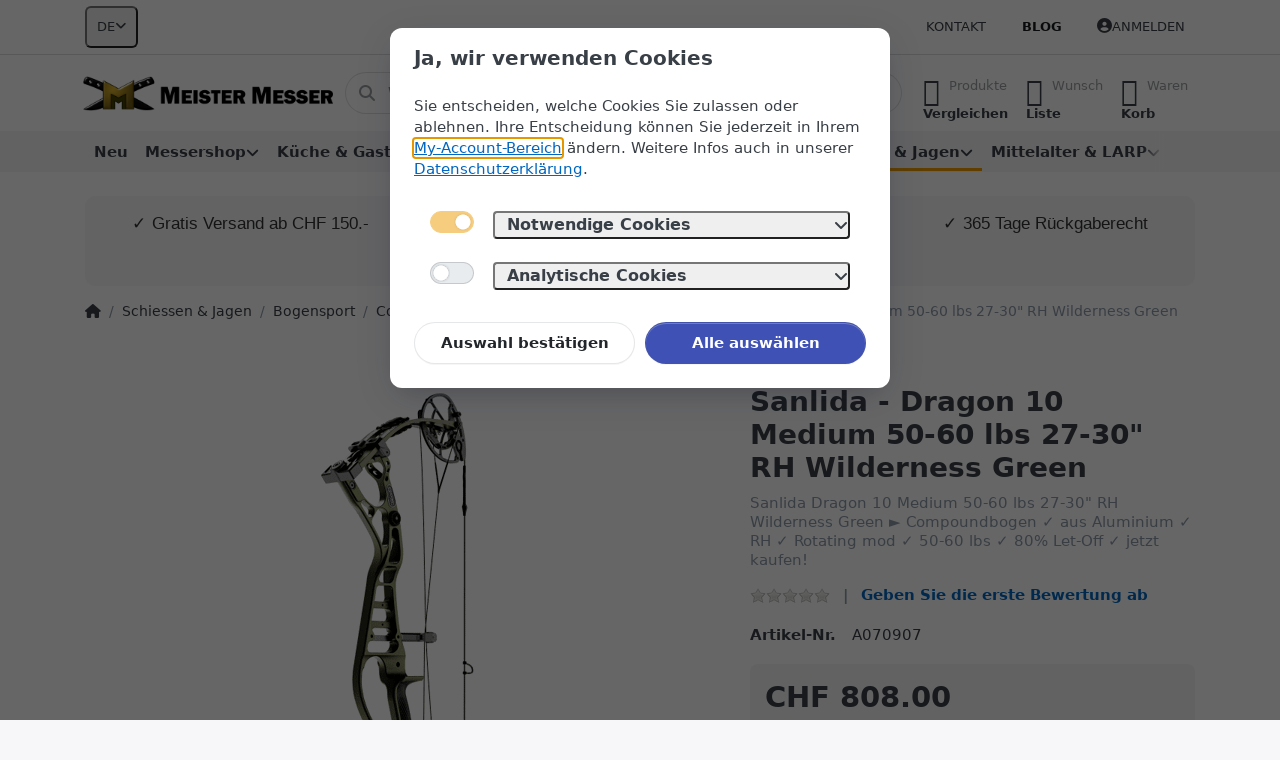

--- FILE ---
content_type: text/html; charset=utf-8
request_url: https://www.meister-messer.ch/sanlida-dragon-10-medium-50-60-lbs-27-30-rh-wilderness-green/
body_size: 41473
content:
<!DOCTYPE html>
<html data-pnotify-firstpos1="0" lang="de" dir="ltr">
<head>
    <meta charset="utf-8" />
    <meta name="viewport" content="width=device-width, initial-scale=1.0" />
    <meta name="HandheldFriendly" content="true" />
    <meta name="description" content="Sanlida Dragon 10 Medium 50-60 lbs 27-30&quot; RH Wilderness Green ► Compoundbogen ✓ aus Aluminium ✓ RH ✓ Rotating mod ✓ 50-60 lbs ✓ 80% Let-Off ✓ jetzt kaufen!" />
    <meta name="keywords" content="Sanlida,Sanlida Dragon 10 Medium 50-60 lbs 27-30&quot; RH Wilderness Green,Dragon 10 Medium 50-60 lbs 27-30&quot; RH Wilderness Green,Dragon 10 Medium 50-60 lbs 27-30&quot; RH Wilderness Green kaufen" />
    <meta name="generator" content="Smartstore 6.2.0.0" />
    <meta property="sm:root" content="/" />
    <meta name='__rvt' content='CfDJ8E7A7ZRGRSZNpUKf1pb3iaBgHAiR6H2gPnbIYM8fxWp17W2C425-o375BagqAoGcViEhymzkheO4NluRmyqrG1FApVv7tKXlgBJTUlQRA0C1UgndKEAlxTnuhtsDYjNR33SC0pwumq0Zs-ZIrzbjuNc' />

    <meta name='accept-language' content='de-CH'/><title itemprop="name">Sanlida - Dragon 10 Medium 50-60 lbs 27-30" RH Wilderness Green | meister-messer.ch</title>

    


    <script>
    try {
        if (typeof navigator === 'undefined') navigator = {};
        const html = document.documentElement;
        const classList = html.classList;
        if (/Edge\/\d+/.test(navigator.userAgent)) { classList.add('edge'); }
        else if ('mozMatchesSelector' in html) { classList.add('moz'); }
        else if (/iPad|iPhone|iPod/.test(navigator.userAgent) && !window.MSStream) { classList.add('ios'); }
        else if ('webkitMatchesSelector' in html) { classList.add('wkit'); }
        else if (/constructor/i.test(window.HTMLElement)) { classList.add('safari'); };
        classList.add((this.top === this.window ? 'not-' : '') + 'framed');
    } catch (e) { }
</script>
    

    
    
    <link as="font" rel="preload" href="/lib/fa6/webfonts/fa-solid-900.woff2" crossorigin />
    <link as="font" rel="preload" href="/lib/fa6/webfonts/fa-regular-400.woff2" crossorigin />
    
    
        <link rel="stylesheet" href="/lib/fa6/css/all.min.css" crossorigin />
    


    
        <link href="/bundle/css/site-common.css?v=r7oApy1-c6DpFjFNk27dk1bP0zg" rel="stylesheet" type="text/css" />
    
    <link href="/themes/flex/theme.css?v=yjUBQagSjT8ThDpK_E-Xmt3g4VU" rel="stylesheet" type="text/css" />


    
        <script src="/bundle/js/jquery.js?v=8_RozPc1R2yH47SeJ06zdSqIRgc"></script>
    <script data-origin="client-res">
	window.Res = {
"Common.Notification": "Benachrichtigung","Common.Close": "Schließen","Common.On": "An","Common.OK": "OK","Common.Cancel": "Abbrechen","Common.Off": "Aus","Common.Exit": "Beenden","Common.CtrlKey": "Strg","Common.ShiftKey": "Umschalt","Common.AltKey": "Alt","Common.DelKey": "Entf","Common.Done": "Erledigt","Common.Failed": "Fehlgeschlagen","Common.EnterKey": "Eingabe","Common.EscKey": "Esc","Common.DontAskAgain": "Nicht mehr fragen","Common.DontShowAgain": "Nicht mehr anzeigen","Common.MoveUp": "Nach oben","Common.MoveDown": "Nach unten","Common.CopyToClipboard": "In die Zwischenablage kopieren","Common.CopyToClipboard.Failed": "Kopieren ist fehlgeschlagen.","Common.CopyToClipboard.Succeeded": "Kopiert!","Products.Longdesc.More": "Mehr anzeigen","Products.Longdesc.Less": "Weniger anzeigen","Aria.Label.ShowPassword": "Passwort anzeigen","Aria.Label.HidePassword": "Passwort verbergen","Jquery.Validate.Email": "Bitte geben Sie eine gültige E-Mail-Adresse ein.","Jquery.Validate.Required": "Diese Angabe ist erforderlich.","Jquery.Validate.Remote": "Bitte korrigieren Sie dieses Feld.","Jquery.Validate.Url": "Bitte geben Sie eine gültige URL ein.","Jquery.Validate.Date": "Bitte geben Sie ein gültiges Datum ein.","Jquery.Validate.DateISO": "Bitte geben Sie ein gültiges Datum (nach ISO) ein.","Jquery.Validate.Number": "Bitte geben Sie eine gültige Nummer ein.","Jquery.Validate.Digits": "Bitte geben Sie nur Ziffern ein.","Jquery.Validate.Creditcard": "Bitte geben Sie eine gültige Kreditkartennummer ein.","Jquery.Validate.Equalto": "Wiederholen Sie bitte die Eingabe.","Jquery.Validate.Maxlength": "Bitte geben Sie nicht mehr als {0} Zeichen ein.","Jquery.Validate.Minlength": "Bitte geben Sie mindestens {0} Zeichen ein.","Jquery.Validate.Rangelength": "Die Länge der Eingabe darf minimal {0} und maximal {1} Zeichen lang sein.","jquery.Validate.Range": "Bitte geben Sie einen Wert zwischen {0} und {1} ein.","Jquery.Validate.Max": "Bitte geben Sie einen Wert kleiner oder gleich {0} ein.","Jquery.Validate.Min": "Bitte geben Sie einen Wert größer oder gleich {0} ein.","Admin.Common.AreYouSure": "Sind Sie sicher?","Admin.Common.AskToProceed": "Möchten Sie fortfahren?","FileUploader.Dropzone.Message": "Zum Hochladen Dateien hier ablegen oder klicken","FileUploader.Dropzone.DictDefaultMessage": "Dateien zum Hochladen hier ablegen","FileUploader.Dropzone.DictFallbackMessage": "Ihr Browser unterstützt keine Datei-Uploads per Drag\'n\'Drop.","FileUploader.Dropzone.DictFallbackText": "Bitte benutzen Sie das untenstehende Formular, um Ihre Dateien wie in längst vergangenen Zeiten hochzuladen.","FileUploader.Dropzone.DictFileTooBig": "Die Datei ist zu groß ({{filesize}}MB). Maximale Dateigröße: {{maxFilesize}}MB.","FileUploader.Dropzone.DictInvalidFileType": "Dateien dieses Typs können nicht hochgeladen werden.","FileUploader.Dropzone.DictResponseError": "Der Server gab die Antwort {{statusCode}} zurück.","FileUploader.Dropzone.DictCancelUpload": "Upload abbrechen","FileUploader.Dropzone.DictUploadCanceled": "Upload abgebrochen.","FileUploader.Dropzone.DictCancelUploadConfirmation": "Sind Sie sicher, dass Sie den Upload abbrechen wollen?","FileUploader.Dropzone.DictRemoveFile": "Datei entfernen","FileUploader.Dropzone.DictMaxFilesExceeded": "Sie können keine weiteren Dateien hochladen.","FileUploader.StatusWindow.Uploading.File": "Datei wird hochgeladen","FileUploader.StatusWindow.Uploading.Files": "Dateien werden hochgeladen","FileUploader.StatusWindow.Complete.File": "Upload abgeschlossen","FileUploader.StatusWindow.Complete.Files": "Uploads abgeschlossen","FileUploader.StatusWindow.Canceled.File": "Upload abgebrochen","FileUploader.StatusWindow.Canceled.Files": "Uploads abgebrochen",    };

    window.ClientId = "af3b1204-8f79-4b39-9b1e-595c4040e52e";
</script>

    <link rel="canonical" href="https://www.meister-messer.ch/sanlida-dragon-10-medium-50-60-lbs-27-30-rh-wilderness-green/" />
    <link rel="alternate" hreflang="de" href="https://www.meister-messer.ch/sanlida-dragon-10-medium-50-60-lbs-27-30-rh-wilderness-green/" />
<link rel="alternate" hreflang="fr" href="https://www.meister-messer.ch/fr/sanlida-dragon-10-medium-50-60-lbs-27-30-rh-wilderness-green-fr" />
<link rel="alternate" hreflang="it" href="https://www.meister-messer.ch/it/sanlida-dragon-10-medium-50-60-lbs-27-30-rh-wilderness-green-it" />
<link rel="alternate" hreflang="en" href="https://www.meister-messer.ch/en/sanlida-dragon-10-medium-50-60-lbs-27-30-rh-wilderness-green-en" />
<link as="image" rel="preload" href="//www.meister-messer.ch/media/960/content/960.png" />
    <script src="/Modules/Smartstore.Google.Analytics/js/google-analytics.utils.js"></script>
<!--Google code for Analytics tracking--><script async src='https://www.googletagmanager.com/gtag/js?id=G-6VPV0561Z9'></script><script>var gaProperty='G-6VPV0561Z9';var disableStr='ga-disable-'+gaProperty;if(document.cookie.indexOf(disableStr+'=true')>-1){window[disableStr]=true;}
function gaOptout(){document.cookie=disableStr+'=true; expires=Thu, 31 Dec 2099 23:59:59 UTC; path=/';window[disableStr]=true;alert("Das Tracking ist jetzt deaktiviert");}
window.dataLayer=window.dataLayer||[];function gtag(){window.dataLayer.push(arguments);}
gtag('js',new Date());gtag('consent','default',{'ad_storage':'denied','analytics_storage':'denied',});gtag('config','G-6VPV0561Z9',{'anonymize_ip':true});gtag('config','GA_MEASUREMENT_ID',{'user_id':'af3b1204-8f79-4b39-9b1e-595c4040e52e'});let pdItem={entity_id:16316,item_id:'SA-A070907',item_name:'Sanlida - Dragon 10 Medium 50-60 lbs 27-30\" RH Wilderness Green',currency:'CHF',discount:'',index:0,item_category:'Schiessen \x26 Jagen',item_category2:'Bogensport',item_category3:'Compoundbögen',item_category4:'Compound-Jagdbögen',price:808.00,item_brand:'Sanlida',};let list={item_list_name:'product-detail',items:[pdItem]}
window.gaListDataStore.push(list);gtag('event','view_item',{currency:'CHF',value:808.00,items:[pdItem]});</script><!--Google Tag Manager--><script>(function(w,d,s,l,i){w[l]=w[l]||[];w[l].push({'gtm.start':new Date().getTime(),event:'gtm.js'});var f=d.getElementsByTagName(s)[0],j=d.createElement(s),dl=l!='dataLayer'?'&l='+l:'';j.async=true;j.src='https://www.googletagmanager.com/gtm.js?id='+i+dl;f.parentNode.insertBefore(j,f);})(window,document,'script','dataLayer','GTM-MF9JPRW');</script><!--End Google Tag Manager-->

<meta name="google-site-verification" content="dRnzH6SCpPGYowVNjtxX_e-orleUhahIAioKJrATImI" />
				<!-- Google Tag Manager -->
				<script>(function(w,d,s,l,i){w[l]=w[l]||[];w[l].push({'gtm.start':
				new Date().getTime(),event:'gtm.js'});var f=d.getElementsByTagName(s)[0],
				j=d.createElement(s),dl=l!='dataLayer'?'&l='+l:'';j.async=true;j.src=
				'https://www.googletagmanager.com/gtm.js?id='+i+dl;f.parentNode.insertBefore(j,f);
				})(window,document,'script','dataLayer','GTM-KZHK9DF');</script>
				<!-- End Google Tag Manager -->
			<script data-origin='globalization'>document.addEventListener('DOMContentLoaded', function () { if (Smartstore.globalization) { Smartstore.globalization.culture = {"name":"de-CH","englishName":"German (Switzerland)","nativeName":"Deutsch (Schweiz)","isRTL":false,"language":"de","numberFormat":{",":"’",".":".","pattern":[1],"decimals":3,"groupSizes":[3],"+":"+","-":"-","NaN":"NaN","negativeInfinity":"-∞","positiveInfinity":"∞","percent":{",":"’",".":".","pattern":[1,1],"decimals":3,"groupSizes":[3],"symbol":"%"},"currency":{",":"’",".":".","pattern":[2,2],"decimals":2,"groupSizes":[3],"symbol":"CHF"}},"dateTimeFormat":{"calendarName":"Gregorianischer Kalender","/":".",":":":","firstDay":1,"twoDigitYearMax":2029,"AM":["vorm.","vorm.","VORM."],"PM":["nachm.","nachm.","NACHM."],"days":{"names":["Sonntag","Montag","Dienstag","Mittwoch","Donnerstag","Freitag","Samstag"],"namesAbbr":["So","Mo","Di","Mi","Do","Fr","Sa"],"namesShort":["S","M","D","M","D","F","S"]},"months":{"names":["Januar","Februar","März","April","Mai","Juni","Juli","August","September","Oktober","November","Dezember",""],"namesAbbr":["Jan.","Feb.","März","Apr.","Mai","Juni","Juli","Aug.","Sept.","Okt.","Nov.","Dez.",""]},"patterns":{"d":"dd.MM.yyyy","D":"dddd, d. MMMM yyyy","t":"HH:mm","T":"HH:mm:ss","g":"dd.MM.yyyy HH:mm","G":"dd.MM.yyyy HH:mm:ss","f":"dddd, d. MMMM yyyy HH:mm:ss","F":"dddd, d. MMMM yyyy HH:mm:ss","M":"d. MMMM","Y":"MMMM yyyy","u":"yyyy'-'MM'-'dd HH':'mm':'ss'Z'"}}}; }; });</script><meta property='sm:pagedata' content='{"type":"category","id":"583","menuItemId":1,"entityId":583,"parentId":368}' />
    <meta property='og:site_name' content='www.meister-messer.ch' />
    <meta property='og:site' content='https://www.meister-messer.ch/' />
    <meta property='og:url' content='https://www.meister-messer.ch/sanlida-dragon-10-medium-50-60-lbs-27-30-rh-wilderness-green/' />
    <meta property='og:type' content='product' />
    <meta property='og:title' content='Sanlida - Dragon 10 Medium 50-60 lbs 27-30&amp;quot; RH Wilderness Green' />
    <meta property='twitter:card' content='summary' />
    <meta property='twitter:title' content='Sanlida - Dragon 10 Medium 50-60 lbs 27-30&amp;quot; RH Wilderness Green' />

        <meta property='og:description' content='Sanlida Dragon 10 Medium 50-60 lbs 27-30&amp;quot; RH Wilderness Green ► Compoundbogen ✓ aus Aluminium ✓ RH ✓ Rotating mod ✓ 50-60 lbs ✓ 80% Let-Off ✓ jetzt kaufen!' />
        <meta property='twitter:description' content='Sanlida Dragon 10 Medium 50-60 lbs 27-30&amp;quot; RH Wilderness Green ► Compoundbogen ✓ aus Aluminium ✓ RH ✓ Rotating mod ✓ 50-60 lbs ✓ 80% Let-Off ✓ jetzt kaufen!' />

        <meta property='og:image' content='https://www.meister-messer.ch/media/50575/catalog/sanlida-dragon-10-medium-50-60-lbs-27-30-rh-wilderness-green-01.png' />
        <meta property='og:image:type' content='image/png' />
        <meta property='twitter:image' content='https://www.meister-messer.ch/media/50575/catalog/sanlida-dragon-10-medium-50-60-lbs-27-30-rh-wilderness-green-01.png' />
            <meta property='og:image:alt' content='Bild von Sanlida - Dragon 10 Medium 50-60 lbs 27-30&amp;quot; RH Wilderness Green' />
            <meta property='twitter:image:alt' content='Bild von Sanlida - Dragon 10 Medium 50-60 lbs 27-30&amp;quot; RH Wilderness Green' />
            <meta property='og:image:width' content='800' />
            <meta property='og:image:height' content='800' />


    <meta property='twitter:site' content='@meister_messer' />
    <meta property='fb:app_id' content='https://www.facebook.com/meistermesser' />
<meta name='robots' content='index, follow' />

    <script src="/js/smartstore.globalization.adapter.js"></script>

    

    <link rel="shortcut icon" href='//www.meister-messer.ch/media/36552/content/favicon.ico?v=6.2' />

    <!-- png icons -->
        <link rel="icon" type="image/png" sizes="16x16" href="//www.meister-messer.ch/media/105066/content/meister-messer-196-196.png?size=16" />
        <link rel="icon" type="image/png" sizes="32x32" href="//www.meister-messer.ch/media/105066/content/meister-messer-196-196.png?size=32" />
        <link rel="icon" type="image/png" sizes="96x96" href="//www.meister-messer.ch/media/105066/content/meister-messer-196-196.png?size=96" />
        <link rel="icon" type="image/png" sizes="196x196" href="//www.meister-messer.ch/media/105066/content/meister-messer-196-196.png?size=196" />


    <!-- Apple touch icons -->
        <link rel="icon" type="image/png" sizes="57x57" href="//www.meister-messer.ch/media/39386/content/apple-touch-icon.png?size=57" />
        <link rel="icon" type="image/png" sizes="60x60" href="//www.meister-messer.ch/media/39386/content/apple-touch-icon.png?size=60" />
        <link rel="icon" type="image/png" sizes="72x72" href="//www.meister-messer.ch/media/39386/content/apple-touch-icon.png?size=72" />
        <link rel="icon" type="image/png" sizes="76x76" href="//www.meister-messer.ch/media/39386/content/apple-touch-icon.png?size=76" />
        <link rel="icon" type="image/png" sizes="114x114" href="//www.meister-messer.ch/media/39386/content/apple-touch-icon.png?size=114" />
        <link rel="icon" type="image/png" sizes="120x120" href="//www.meister-messer.ch/media/39386/content/apple-touch-icon.png?size=120" />
        <link rel="icon" type="image/png" sizes="144x144" href="//www.meister-messer.ch/media/39386/content/apple-touch-icon.png?size=144" />
        <link rel="icon" type="image/png" sizes="152x152" href="//www.meister-messer.ch/media/39386/content/apple-touch-icon.png?size=152" />
        <link rel="icon" type="image/png" sizes="180x180" href="//www.meister-messer.ch/media/39386/content/apple-touch-icon.png?size=180" />

    <!-- Microsoft tiles -->
        <meta name="msapplication-TileColor" content="#f3f3f3">
    <meta name="msapplication-TileImage" content="//www.meister-messer.ch/media/105067/content/meister-messer-310-310.png?size=144">
    <meta name="msapplication-config" content="/browserconfig.xml" />

</head>

<body class="lyt-cols-1">
    
    

<a href="#content-center" id="skip-to-content" class="btn btn-primary btn-lg rounded-pill">
    Zum Hauptinhalt springen
</a>

<div id="page">
    <div class="canvas-blocker canvas-slidable"></div>

    <div class="page-main canvas-slidable">

        <header id="header">
            <div class="menubar-section d-none d-lg-block menubar-light">
                <div class="container menubar-container">
                    



<nav class="menubar navbar navbar-slide">

    <div class="menubar-group ml-0">


<div class="dropdown">
    <button id="language-selector" 
            type="button" 
            class="menubar-link reset" 
            data-toggle="dropdown" 
            role="combobox"
            aria-haspopup="listbox" 
            aria-expanded="false"
            aria-controls="language-options"
            aria-label="Aktuelle Sprache Deutsch – Sprache wechseln">
        <span aria-hidden="true">DE</span>
        <i class="fa fa-angle-down" aria-hidden="true"></i>
    </button>
    <div id="language-options" class="dropdown-menu" aria-labelledby="language-selector" role="listbox">
            <a role="option" href="/set-language/1/?returnUrl=sanlida-dragon-10-medium-50-60-lbs-27-30-rh-wilderness-green%2F" title="Deutsch (DE)" rel="nofollow" class="dropdown-item disabled" data-selected="true" data-abbreviation="Deutsch" aria-selected="true" aria-current="page" aria-disabled="false">
                <span>Deutsch</span>
            </a>
            <a role="option" href="/set-language/3/?returnUrl=fr%2Fsanlida-dragon-10-medium-50-60-lbs-27-30-rh-wilderness-green-fr" title="Französisch (FR)" rel="nofollow" class="dropdown-item" data-selected="false" data-abbreviation="Français">
                <span>Français</span>
            </a>
            <a role="option" href="/set-language/4/?returnUrl=it%2Fsanlida-dragon-10-medium-50-60-lbs-27-30-rh-wilderness-green-it" title="Italienisch (IT)" rel="nofollow" class="dropdown-item" data-selected="false" data-abbreviation="Italiano">
                <span>Italiano</span>
            </a>
            <a role="option" href="/set-language/5/?returnUrl=en%2Fsanlida-dragon-10-medium-50-60-lbs-27-30-rh-wilderness-green-en" title="Englisch (EN)" rel="nofollow" class="dropdown-item" data-selected="false" data-abbreviation="English">
                <span>English</span>
            </a>
    </div>
</div>    </div>

    <div class="menubar-group ml-auto">
        

            <a class="menubar-link" href="/contactus/">Kontakt</a>

        

    </div>

    <div class="menubar-group menubar-group--special">

        <a class='menubar-link' href='/blog/'>Blog</a>
        
    </div>

    <div id="menubar-my-account" class="menubar-group">
        <div class="dropdown">
            <a class="menubar-link" aria-haspopup="true" aria-expanded="false" href="/login/?returnUrl=%2Fsanlida-dragon-10-medium-50-60-lbs-27-30-rh-wilderness-green%2F" rel="nofollow">
                <i class="fal fa-user-circle menubar-icon"></i>

                    <span>Anmelden</span>
            </a>

        </div>
        
    </div>

    

</nav>


                </div>
            </div>
            <div class="shopbar-section shopbar-light">
                <div class="container shopbar-container">
                    
<div class="shopbar">
    <div class="shopbar-col-group shopbar-col-group-brand">
        <div class="shopbar-col shop-logo">
            
<a class="brand" href="/">
        
        <img src='//www.meister-messer.ch/media/960/content/960.png' alt="www.meister-messer.ch" title="www.meister-messer.ch" class="img-fluid" width="670" height="94" />
</a>

        </div>
        <div class="shopbar-col shopbar-search">
            
                


<form action="/search/" class="instasearch-form has-icon" method="get" role="search">
    <span id="instasearch-desc-search-search" class="sr-only">
        Geben Sie einen Suchbegriff ein. Während Sie tippen, erscheinen automatisch erste Ergebnisse. Drücken Sie die Eingabetaste, um alle Ergebnisse aufzurufen.
    </span>
    <input type="search" class="instasearch-term form-control text-truncate" name="q" placeholder="Wonach suchen Sie?" aria-label="Wonach suchen Sie?" aria-describedby="instasearch-desc-search-search" data-instasearch="true" data-minlength="3" data-showthumbs="true" data-url="/instantsearch/" data-origin="Search/Search" autocomplete="off" />

    <div class="instasearch-addon d-flex align-items-center justify-content-center">
        <button type="button" class="instasearch-clear input-clear" aria-label="Suchbegriff löschen">
            <i class="fa fa-xmark"></i>
        </button>
    </div>
    <span class="input-group-icon instasearch-icon">
        <button type="submit" class="instasearch-submit input-clear bg-transparent" tabindex="-1" aria-hidden="true">
            <i class="fa fa-magnifying-glass"></i>
        </button>
    </span>
    <div class="instasearch-drop">
        <div class="instasearch-drop-body clearfix"></div>
    </div>

    
</form>
            
        </div>
    </div>

    <div class="shopbar-col-group shopbar-col-group-tools">
        

<div class="shopbar-col shopbar-tools" data-summary-href="/shoppingcart/cartsummary/?cart=True&amp;wishlist=True&amp;compare=True" style="--sb-tool-padding-x: 0.25rem">

    <div class="shopbar-tool d-lg-none" id="shopbar-menu">
        <a id="offcanvas-menu-opener" class="shopbar-button" href="#" data-placement="start" data-target="#offcanvas-menu" aria-controls="offcanvas-menu" aria-expanded="false" data-autohide="true" data-disablescrolling="true" data-fullscreen="false" data-toggle="offcanvas">
            <span class="shopbar-button-icon" aria-hidden="true">
                <i class="icm icm-menu"></i>
            </span>
            <span class="shopbar-button-label-sm">
                Menü
            </span>
        </a>
    </div>

    

    <div class="shopbar-tool d-lg-none" id="shopbar-user">
        <a class="shopbar-button" href="/login/">
            <span class="shopbar-button-icon" aria-hidden="true">
                <i class="icm icm-user"></i>
            </span>
            <span class="shopbar-button-label-sm">
                Anmelden
            </span>
        </a>
    </div>

    <div class="shopbar-tool" id="shopbar-compare" data-target="#compare-tab">
        <a data-summary-href="/shoppingcart/cartsummary/?compare=True" aria-controls="offcanvas-cart" aria-expanded="false" class="shopbar-button navbar-toggler" data-autohide="true" data-disablescrolling="true" data-fullscreen="false" data-placement="end" data-target="#offcanvas-cart" data-toggle="offcanvas" href="/compareproducts/">
            <span class="shopbar-button-icon" aria-hidden="true">
                <i class="icm icm-repeat"></i>
                <span class='badge badge-pill badge-counter badge-counter-ring label-cart-amount badge-warning' data-bind-to="CompareItemsCount" style="display: none">
                    0
                </span>
            </span>
            <span class="shopbar-button-label" aria-label="Vergleichen">
                <span>Produkte</span><br />
                <strong>Vergleichen</strong>
            </span>
            <span class="shopbar-button-label-sm">
                Vergleichen
            </span>
        </a>
    </div>

    <div class="shopbar-tool" id="shopbar-wishlist" data-target="#wishlist-tab">
        <a data-summary-href="/shoppingcart/cartsummary/?wishlist=True" aria-controls="offcanvas-cart" aria-expanded="false" class="shopbar-button navbar-toggler" data-autohide="true" data-disablescrolling="true" data-fullscreen="false" data-placement="end" data-target="#offcanvas-cart" data-toggle="offcanvas" href="/wishlist/">
            <span class="shopbar-button-icon" aria-hidden="true">
                <i class="icm icm-heart"></i>
                <span class='badge badge-pill badge-counter badge-counter-ring label-cart-amount badge-warning' data-bind-to="WishlistItemsCount" style="display: none">
                    0
                </span>
            </span>
            <span class="shopbar-button-label" aria-label="Wunschliste">
                <span>Wunsch</span><br />
                <strong>Liste</strong>
            </span>
            <span class="shopbar-button-label-sm">
                Wunschliste
            </span>
        </a>
    </div>

    <div class="shopbar-tool" id="shopbar-cart" data-target="#cart-tab">
        <a data-summary-href="/shoppingcart/cartsummary/?cart=True" aria-controls="offcanvas-cart" aria-expanded="false" class="shopbar-button navbar-toggler" data-autohide="true" data-disablescrolling="true" data-fullscreen="false" data-placement="end" data-target="#offcanvas-cart" data-toggle="offcanvas" href="/cart/">
            <span class="shopbar-button-icon" aria-hidden="true">
                <i class="icm icm-bag"></i>
                <span class='badge badge-pill badge-counter badge-counter-ring label-cart-amount badge-warning' data-bind-to="CartItemsCount" style="display: none">
                    0
                </span>
            </span>
            <span class="shopbar-button-label" aria-label="Warenkorb">
                <span>Waren</span><br />
                <strong>Korb</strong>
            </span>
            <span class="shopbar-button-label-sm">
                Warenkorb
            </span>
        </a>
    </div>

    
</div>




    </div>
</div>
                </div>
            </div>
            <div class="megamenu-section d-none d-lg-block">
                <nav class="navbar navbar-light" aria-label="Hauptnavigation">
                    <div class="container megamenu-container">
                        



<div class="mainmenu megamenu megamenu-blend--next">
    



<div class="cms-menu cms-menu-navbar" data-menu-name="main">
    <div class="megamenu-nav megamenu-nav--prev alpha">
        <a href="#" class="megamenu-nav-btn btn btn-clear-dark btn-icon btn-sm" tabindex="-1" aria-hidden="true">
            <i class="far fa-chevron-left megamenu-nav-btn-icon"></i>
        </a>
    </div>

    <ul class="navbar-nav nav flex-row flex-nowrap" id="menu-main" role="menubar">

            <li id="main-nav-item-426798" data-id="426798" role="none" class="nav-item">
                <a id="main-nav-item-link-426798" href="/neu/" class="nav-link menu-link" role="menuitem" tabindex="0">
                    <span>Neu</span>
                </a>
            </li>
            <li id="main-nav-item-426799" data-id="426799" role="none" class="nav-item dropdown-submenu">
                <a id="main-nav-item-link-426799" href="/messershop/" aria-controls="dropdown-menu-426799" aria-expanded="false" aria-haspopup="menu" class="nav-link menu-link dropdown-toggle" data-target="#dropdown-menu-426799" role="menuitem" tabindex="-1">
                    <span>Messershop</span>
                </a>
            </li>
            <li id="main-nav-item-426929" data-id="426929" role="none" class="nav-item dropdown-submenu">
                <a id="main-nav-item-link-426929" href="/kueche-und-gastronomie/" aria-controls="dropdown-menu-426929" aria-expanded="false" aria-haspopup="menu" class="nav-link menu-link dropdown-toggle" data-target="#dropdown-menu-426929" role="menuitem" tabindex="-1">
                    <span>Küche &amp; Gastronomie</span>
                </a>
            </li>
            <li id="main-nav-item-427188" data-id="427188" role="none" class="nav-item dropdown-submenu">
                <a id="main-nav-item-link-427188" href="/outdoor/" aria-controls="dropdown-menu-427188" aria-expanded="false" aria-haspopup="menu" class="nav-link menu-link dropdown-toggle" data-target="#dropdown-menu-427188" role="menuitem" tabindex="-1">
                    <span>Outdoor</span>
                </a>
            </li>
            <li id="main-nav-item-427299" data-id="427299" role="none" class="nav-item dropdown-submenu">
                <a id="main-nav-item-link-427299" href="/taktische-ausruestung/" aria-controls="dropdown-menu-427299" aria-expanded="false" aria-haspopup="menu" class="nav-link menu-link dropdown-toggle" data-target="#dropdown-menu-427299" role="menuitem" tabindex="-1">
                    <span>Taktische Ausrüstung</span>
                </a>
            </li>
            <li id="main-nav-item-427366" data-id="427366" role="none" class="nav-item dropdown-submenu expanded">
                <a id="main-nav-item-link-427366" href="/schiessen-und-jagen/" aria-controls="dropdown-menu-427366" aria-expanded="false" aria-haspopup="menu" class="nav-link menu-link dropdown-toggle" data-target="#dropdown-menu-427366" role="menuitem" tabindex="-1">
                    <span>Schiessen &amp; Jagen</span>
                </a>
            </li>
            <li id="main-nav-item-427459" data-id="427459" role="none" class="nav-item dropdown-submenu">
                <a id="main-nav-item-link-427459" href="/mittelalter-und-larp/" aria-controls="dropdown-menu-427459" aria-expanded="false" aria-haspopup="menu" class="nav-link menu-link dropdown-toggle" data-target="#dropdown-menu-427459" role="menuitem" tabindex="-1">
                    <span>Mittelalter &amp; LARP</span>
                </a>
            </li>
            <li id="main-nav-item-427489" data-id="427489" role="none" class="nav-item dropdown-submenu">
                <a id="main-nav-item-link-427489" href="/diverses/" aria-controls="dropdown-menu-427489" aria-expanded="false" aria-haspopup="menu" class="nav-link menu-link dropdown-toggle" data-target="#dropdown-menu-427489" role="menuitem" tabindex="-1">
                    <span>Diverses</span>
                </a>
            </li>
            <li id="main-nav-item-brand" data-id="brand" role="none" class="nav-item dropdown-submenu">
                <a id="main-nav-item-link-brand" href="/manufacturer/all/" aria-controls="dropdown-menu-brand" aria-expanded="false" aria-haspopup="menu" class="nav-link menu-link dropdown-toggle" data-target="#dropdown-menu-brand" role="menuitem" tabindex="-1">
                    <span>Marken</span>
                </a>
            </li>

        
    </ul>

    <div class="megamenu-nav megamenu-nav--next omega">
        <a href="#" class="megamenu-nav-btn btn btn-clear-dark btn-icon btn-sm" tabindex="-1" aria-hidden="true">
            <i class="far fa-chevron-right megamenu-nav-btn-icon"></i>
        </a>
    </div>
</div>
</div>

<div class="megamenu-dropdown-container container" style="--mm-drop-min-height: 370px">
        <div id="dropdown-menu-426798"
             data-id="426798"
             data-entity-id="52"
             data-entity-name="Category"
             data-display-rotator="false"
             role="menu"
             aria-labelledby="main-nav-item-link-426798"
             aria-hidden="true">

            <div class="dropdown-menu megamenu-dropdown">
                

                <div class="row megamenu-dropdown-row">


                </div>

                

                

            </div>

        </div>
        <div id="dropdown-menu-426799"
             data-id="426799"
             data-entity-id="58"
             data-entity-name="Category"
             data-display-rotator="false"
             role="menu"
             aria-labelledby="main-nav-item-link-426799"
             aria-hidden="true">

            <div class="dropdown-menu megamenu-dropdown">
                

                <div class="row megamenu-dropdown-row">

                        <div class="col-md-3 col-sm-6 megamenu-col">
                                <div class="megamenu-dropdown-item">
                                        <a href="/messer/" id="dropdown-heading-426800" data-id="426800" class="megamenu-dropdown-heading" role="menuitem" tabindex="-1">
                                            <span>Messer</span>
                                        </a>

        <div class="megamenu-subitems block">
                <span class="megamenu-subitem-wrap">
                    <a href="/odenwolf-serien/" id="megamenu-subitem-426801" data-id="426801" class="megamenu-subitem focus-inset text-truncate" role="menuitem" tabindex="-1"><span>Odenwolf Serien</span></a>
                </span>
                <span class="megamenu-subitem-wrap">
                    <a href="/taschenmesser/" id="megamenu-subitem-426816" data-id="426816" class="megamenu-subitem focus-inset text-truncate" role="menuitem" tabindex="-1"><span>Taschenmesser</span></a>
                </span>
                <span class="megamenu-subitem-wrap">
                    <a href="/einhandmesser/" id="megamenu-subitem-426817" data-id="426817" class="megamenu-subitem focus-inset text-truncate" role="menuitem" tabindex="-1"><span>Einhandmesser</span></a>
                </span>
                <span class="megamenu-subitem-wrap">
                    <a href="/zweihand-klappmesser/" id="megamenu-subitem-426818" data-id="426818" class="megamenu-subitem focus-inset text-truncate" role="menuitem" tabindex="-1"><span>Zweihand-Klappmesser</span></a>
                </span>
                <span class="megamenu-subitem-wrap">
                    <a href="/sackmesser/" id="megamenu-subitem-426819" data-id="426819" class="megamenu-subitem focus-inset text-truncate" role="menuitem" tabindex="-1"><span>Sackmesser</span></a>
                </span>
                <span class="megamenu-subitem-wrap">
                    <a href="/gentleman-s-messer/" id="megamenu-subitem-426820" data-id="426820" class="megamenu-subitem focus-inset text-truncate" role="menuitem" tabindex="-1"><span>Gentleman&#x27;s Messer</span></a>
                </span>
                <span class="megamenu-subitem-wrap">
                    <a href="/feststehende-messer/" id="megamenu-subitem-426821" data-id="426821" class="megamenu-subitem focus-inset text-truncate" role="menuitem" tabindex="-1"><span>Feststehende Messer</span></a>
                </span>
                <span class="megamenu-subitem-wrap">
                    <a href="/bowiemesser/" id="megamenu-subitem-426822" data-id="426822" class="megamenu-subitem focus-inset text-truncate" role="menuitem" tabindex="-1"><span>Bowiemesser</span></a>
                </span>
                <span class="megamenu-subitem-wrap">
                    <a href="/jagdmesser/" id="megamenu-subitem-426823" data-id="426823" class="megamenu-subitem focus-inset text-truncate" role="menuitem" tabindex="-1"><span>Jagdmesser</span></a>
                </span>
                <span class="megamenu-subitem-wrap">
                    <a href="/jagdmesser-sets/" id="megamenu-subitem-426824" data-id="426824" class="megamenu-subitem focus-inset text-truncate" role="menuitem" tabindex="-1"><span>Jagdmesser-Sets</span></a>
                </span>
                <span class="megamenu-subitem-wrap">
                    <a href="/anglermesser/" id="megamenu-subitem-426825" data-id="426825" class="megamenu-subitem focus-inset text-truncate" role="menuitem" tabindex="-1"><span>Anglermesser</span></a>
                </span>
                <span class="megamenu-subitem-wrap">
                    <a href="/finnenmesser/" id="megamenu-subitem-426826" data-id="426826" class="megamenu-subitem focus-inset text-truncate" role="menuitem" tabindex="-1"><span>Finnenmesser</span></a>
                </span>
                <span class="megamenu-subitem-wrap">
                    <a href="/bushcraft-messer/" id="megamenu-subitem-426827" data-id="426827" class="megamenu-subitem focus-inset text-truncate" role="menuitem" tabindex="-1"><span>Bushcraft-Messer</span></a>
                </span>
                <span class="megamenu-subitem-wrap">
                    <a href="/survivalmesser/" id="megamenu-subitem-426828" data-id="426828" class="megamenu-subitem focus-inset text-truncate" role="menuitem" tabindex="-1"><span>Survivalmesser</span></a>
                </span>
                <span class="megamenu-subitem-wrap">
                    <a href="/einsatzmesser/" id="megamenu-subitem-426829" data-id="426829" class="megamenu-subitem focus-inset text-truncate" role="menuitem" tabindex="-1"><span>Einsatzmesser</span></a>
                </span>
                <span class="megamenu-subitem-wrap">
                    <a href="/kampfmesser/" id="megamenu-subitem-426830" data-id="426830" class="megamenu-subitem focus-inset text-truncate" role="menuitem" tabindex="-1"><span>Kampfmesser</span></a>
                </span>
                <span class="megamenu-subitem-wrap">
                    <a href="/macheten/" id="megamenu-subitem-426831" data-id="426831" class="megamenu-subitem focus-inset text-truncate" role="menuitem" tabindex="-1"><span>Macheten</span></a>
                </span>
                <span class="megamenu-subitem-wrap">
                    <a href="/kukri/" id="megamenu-subitem-426832" data-id="426832" class="megamenu-subitem focus-inset text-truncate" role="menuitem" tabindex="-1"><span>Kukri</span></a>
                </span>
                <span class="megamenu-subitem-wrap">
                    <a href="/wurfmesser/" id="megamenu-subitem-426833" data-id="426833" class="megamenu-subitem focus-inset text-truncate" role="menuitem" tabindex="-1"><span>Wurfmesser</span></a>
                </span>
                <span class="megamenu-subitem-wrap">
                    <a href="/karambits/" id="megamenu-subitem-426834" data-id="426834" class="megamenu-subitem focus-inset text-truncate" role="menuitem" tabindex="-1"><span>Karambits</span></a>
                </span>
                <span class="megamenu-subitem-wrap">
                    <a href="/neck-knives/" id="megamenu-subitem-426835" data-id="426835" class="megamenu-subitem focus-inset text-truncate" role="menuitem" tabindex="-1"><span>Neck Knives</span></a>
                </span>
                <span class="megamenu-subitem-wrap">
                    <a href="/stilettos/" id="megamenu-subitem-426836" data-id="426836" class="megamenu-subitem focus-inset text-truncate" role="menuitem" tabindex="-1"><span>Stilettos</span></a>
                </span>
                <span class="megamenu-subitem-wrap">
                    <a href="/rettungsmesser/" id="megamenu-subitem-426837" data-id="426837" class="megamenu-subitem focus-inset text-truncate" role="menuitem" tabindex="-1"><span>Rettungsmesser</span></a>
                </span>
                <span class="megamenu-subitem-wrap">
                    <a href="/edc-messer/" id="megamenu-subitem-426838" data-id="426838" class="megamenu-subitem focus-inset text-truncate" role="menuitem" tabindex="-1"><span>EDC-Messer</span></a>
                </span>
                <span class="megamenu-subitem-wrap">
                    <a href="/damastmesser/" id="megamenu-subitem-426839" data-id="426839" class="megamenu-subitem focus-inset text-truncate" role="menuitem" tabindex="-1"><span>Damastmesser</span></a>
                </span>
                <span class="megamenu-subitem-wrap">
                    <a href="/laguiole-messer/" id="megamenu-subitem-426840" data-id="426840" class="megamenu-subitem focus-inset text-truncate" role="menuitem" tabindex="-1"><span>Laguiole-Messer</span></a>
                </span>
                <span class="megamenu-subitem-wrap">
                    <a href="/schnitzmesser/" id="megamenu-subitem-426841" data-id="426841" class="megamenu-subitem focus-inset text-truncate" role="menuitem" tabindex="-1"><span>Schnitzmesser</span></a>
                </span>
                <span class="megamenu-subitem-wrap">
                    <a href="/kindermesser-jugendmesser/" id="megamenu-subitem-426842" data-id="426842" class="megamenu-subitem focus-inset text-truncate" role="menuitem" tabindex="-1"><span>Kindermesser &amp; Jugendmesser</span></a>
                </span>
                <span class="megamenu-subitem-wrap">
                    <a href="/cutter-teppichmesser/" id="megamenu-subitem-426843" data-id="426843" class="megamenu-subitem focus-inset text-truncate" role="menuitem" tabindex="-1"><span>Cutter &amp; Teppichmesser</span></a>
                </span>
                <span class="megamenu-subitem-wrap">
                    <a href="/pilzmesser/" id="megamenu-subitem-426844" data-id="426844" class="megamenu-subitem focus-inset text-truncate" role="menuitem" tabindex="-1"><span>Pilzmesser</span></a>
                </span>
                <span class="megamenu-subitem-wrap">
                    <a href="/butterfly/" id="megamenu-subitem-426845" data-id="426845" class="megamenu-subitem focus-inset text-truncate" role="menuitem" tabindex="-1"><span>Butterfly</span></a>
                </span>
                <span class="megamenu-subitem-wrap">
                    <a href="/uebungsmesser/" id="megamenu-subitem-426846" data-id="426846" class="megamenu-subitem focus-inset text-truncate" role="menuitem" tabindex="-1"><span>Übungsmesser</span></a>
                </span>
                <span class="megamenu-subitem-wrap">
                    <a href="/historische-messer/" id="megamenu-subitem-426847" data-id="426847" class="megamenu-subitem focus-inset text-truncate" role="menuitem" tabindex="-1"><span>Historische Messer</span></a>
                </span>
                <span class="megamenu-subitem-wrap">
                    <a href="/rasiermesser-und-zubehoer/" id="megamenu-subitem-426848" data-id="426848" class="megamenu-subitem focus-inset text-truncate" role="menuitem" tabindex="-1"><span>Rasiermesser &amp; Zubehör</span></a>
                </span>
                <span class="megamenu-subitem-wrap">
                    <a href="/messerklingen/" id="megamenu-subitem-426861" data-id="426861" class="megamenu-subitem focus-inset text-truncate" role="menuitem" tabindex="-1"><span>Messerklingen</span></a>
                </span>
                <span class="megamenu-subitem-wrap">
                    <a href="/scheiden-und-etuis/" id="megamenu-subitem-426862" data-id="426862" class="megamenu-subitem focus-inset text-truncate" role="menuitem" tabindex="-1"><span>Scheiden &amp; Etuis</span></a>
                </span>
                <span class="megamenu-subitem-wrap">
                    <a href="/messertaschen/" id="megamenu-subitem-426863" data-id="426863" class="megamenu-subitem focus-inset text-truncate" role="menuitem" tabindex="-1"><span>Messertaschen</span></a>
                </span>
                <span class="megamenu-subitem-wrap">
                    <a href="/lanyards/" id="megamenu-subitem-426864" data-id="426864" class="megamenu-subitem focus-inset text-truncate" role="menuitem" tabindex="-1"><span>Lanyards</span></a>
                </span>
                <span class="megamenu-subitem-wrap">
                    <a href="/zubehoer-und-ersatzteile/" id="megamenu-subitem-426865" data-id="426865" class="megamenu-subitem focus-inset text-truncate" role="menuitem" tabindex="-1"><span>Zubehör &amp; Ersatzteile</span></a>
                </span>

        </div>
                                </div>
                        </div>
                        <div class="col-md-3 col-sm-6 megamenu-col">
                                <div class="megamenu-dropdown-item">
                                        <a href="/aexte/" id="dropdown-heading-426866" data-id="426866" class="megamenu-dropdown-heading" role="menuitem" tabindex="-1">
                                            <span>Äxte</span>
                                        </a>

        <div class="megamenu-subitems block">
                <span class="megamenu-subitem-wrap">
                    <a href="/arbeitsaexte/" id="megamenu-subitem-426867" data-id="426867" class="megamenu-subitem focus-inset text-truncate" role="menuitem" tabindex="-1"><span>Arbeitsäxte</span></a>
                </span>
                <span class="megamenu-subitem-wrap">
                    <a href="/beile/" id="megamenu-subitem-426868" data-id="426868" class="megamenu-subitem focus-inset text-truncate" role="menuitem" tabindex="-1"><span>Beile</span></a>
                </span>
                <span class="megamenu-subitem-wrap">
                    <a href="/tomahawks/" id="megamenu-subitem-426869" data-id="426869" class="megamenu-subitem focus-inset text-truncate" role="menuitem" tabindex="-1"><span>Tomahawks</span></a>
                </span>
                <span class="megamenu-subitem-wrap">
                    <a href="/wurfaexte/" id="megamenu-subitem-426870" data-id="426870" class="megamenu-subitem focus-inset text-truncate" role="menuitem" tabindex="-1"><span>Wurfäxte</span></a>
                </span>
                <span class="megamenu-subitem-wrap">
                    <a href="/historische-aexte/" id="megamenu-subitem-426871" data-id="426871" class="megamenu-subitem focus-inset text-truncate" role="menuitem" tabindex="-1"><span>Historische Äxte</span></a>
                </span>
                <span class="megamenu-subitem-wrap">
                    <a href="/fantasy-aexte/" id="megamenu-subitem-426872" data-id="426872" class="megamenu-subitem focus-inset text-truncate" role="menuitem" tabindex="-1"><span>Fantasy-Äxte</span></a>
                </span>
                <span class="megamenu-subitem-wrap">
                    <a href="/damast-aexte/" id="megamenu-subitem-426873" data-id="426873" class="megamenu-subitem focus-inset text-truncate" role="menuitem" tabindex="-1"><span>Damast-Äxte</span></a>
                </span>
                <span class="megamenu-subitem-wrap">
                    <a href="/scheiden-und-guertelhalter/" id="megamenu-subitem-426874" data-id="426874" class="megamenu-subitem focus-inset text-truncate" role="menuitem" tabindex="-1"><span>Scheiden &amp; Gürtelhalter</span></a>
                </span>

        </div>
                                </div>
                                <div class="megamenu-dropdown-item">
                                        <a href="/schwerter/" id="dropdown-heading-426875" data-id="426875" class="megamenu-dropdown-heading" role="menuitem" tabindex="-1">
                                            <span>Schwerter</span>
                                        </a>

        <div class="megamenu-subitems block">
                <span class="megamenu-subitem-wrap">
                    <a href="/europaeische-schwerter/" id="megamenu-subitem-426876" data-id="426876" class="megamenu-subitem focus-inset text-truncate" role="menuitem" tabindex="-1"><span>Europäische Schwerter</span></a>
                </span>
                <span class="megamenu-subitem-wrap">
                    <a href="/samuraischwerter/" id="megamenu-subitem-426877" data-id="426877" class="megamenu-subitem focus-inset text-truncate" role="menuitem" tabindex="-1"><span>Samuraischwerter</span></a>
                </span>
                <span class="megamenu-subitem-wrap">
                    <a href="/chinesische-schwerter/" id="megamenu-subitem-426881" data-id="426881" class="megamenu-subitem focus-inset text-truncate" role="menuitem" tabindex="-1"><span>Chinesische Schwerter</span></a>
                </span>
                <span class="megamenu-subitem-wrap">
                    <a href="/fantasy-schwerter/" id="megamenu-subitem-426882" data-id="426882" class="megamenu-subitem focus-inset text-truncate" role="menuitem" tabindex="-1"><span>Fantasy-Schwerter</span></a>
                </span>
                <span class="megamenu-subitem-wrap">
                    <a href="/film-schwerter/" id="megamenu-subitem-426883" data-id="426883" class="megamenu-subitem focus-inset text-truncate" role="menuitem" tabindex="-1"><span>Film-Schwerter</span></a>
                </span>
                <span class="megamenu-subitem-wrap">
                    <a href="/damast-schwerter/" id="megamenu-subitem-426884" data-id="426884" class="megamenu-subitem focus-inset text-truncate" role="menuitem" tabindex="-1"><span>Damast-Schwerter</span></a>
                </span>
                <span class="megamenu-subitem-wrap">
                    <a href="/scharfe-schwerter/" id="megamenu-subitem-426885" data-id="426885" class="megamenu-subitem focus-inset text-truncate" role="menuitem" tabindex="-1"><span>Scharfe Schwerter</span></a>
                </span>
                <span class="megamenu-subitem-wrap">
                    <a href="/deko-schwerter/" id="megamenu-subitem-426886" data-id="426886" class="megamenu-subitem focus-inset text-truncate" role="menuitem" tabindex="-1"><span>Deko-Schwerter</span></a>
                </span>
                <span class="megamenu-subitem-wrap">
                    <a href="/schaukampfschwerter/" id="megamenu-subitem-426887" data-id="426887" class="megamenu-subitem focus-inset text-truncate" role="menuitem" tabindex="-1"><span>Schaukampfschwerter</span></a>
                </span>
                <span class="megamenu-subitem-wrap">
                    <a href="/uebungsschwerter/" id="megamenu-subitem-426888" data-id="426888" class="megamenu-subitem focus-inset text-truncate" role="menuitem" tabindex="-1"><span>Übungsschwerter</span></a>
                </span>
                <span class="megamenu-subitem-wrap">
                    <a href="/schwertstaender/" id="megamenu-subitem-426889" data-id="426889" class="megamenu-subitem focus-inset text-truncate" role="menuitem" tabindex="-1"><span>Schwertständer</span></a>
                </span>
                <span class="megamenu-subitem-wrap">
                    <a href="/schwertguertel-und-schwerthalter/" id="megamenu-subitem-426890" data-id="426890" class="megamenu-subitem focus-inset text-truncate" role="menuitem" tabindex="-1"><span>Schwertgürtel &amp; Schwerthalter</span></a>
                </span>

        </div>
                                </div>
                        </div>
                        <div class="col-md-3 col-sm-6 megamenu-col">
                                <div class="megamenu-dropdown-item">
                                        <a href="/rapiere-und-degen/" id="dropdown-heading-426891" data-id="426891" class="megamenu-dropdown-heading" role="menuitem" tabindex="-1">
                                            <span>Rapiere &amp; Degen</span>
                                        </a>

                                </div>
                                <div class="megamenu-dropdown-item">
                                        <a href="/saebel-und-entermesser/" id="dropdown-heading-426892" data-id="426892" class="megamenu-dropdown-heading" role="menuitem" tabindex="-1">
                                            <span>Säbel &amp; Entermesser</span>
                                        </a>

                                </div>
                                <div class="megamenu-dropdown-item">
                                        <a href="/champagnersaebel/" id="dropdown-heading-426893" data-id="426893" class="megamenu-dropdown-heading" role="menuitem" tabindex="-1">
                                            <span>Champagnersäbel</span>
                                        </a>

                                </div>
                                <div class="megamenu-dropdown-item">
                                        <a href="/dolche/" id="dropdown-heading-426894" data-id="426894" class="megamenu-dropdown-heading" role="menuitem" tabindex="-1">
                                            <span>Dolche</span>
                                        </a>

                                </div>
                                <div class="megamenu-dropdown-item">
                                        <a href="/saxe/" id="dropdown-heading-426895" data-id="426895" class="megamenu-dropdown-heading" role="menuitem" tabindex="-1">
                                            <span>Saxe</span>
                                        </a>

                                </div>
                                <div class="megamenu-dropdown-item">
                                        <a href="/lanzen-und-speere/" id="dropdown-heading-426896" data-id="426896" class="megamenu-dropdown-heading" role="menuitem" tabindex="-1">
                                            <span>Lanzen &amp; Speere</span>
                                        </a>

                                </div>
                                <div class="megamenu-dropdown-item">
                                        <a href="/kubotan-und-tactical-pens/" id="dropdown-heading-426897" data-id="426897" class="megamenu-dropdown-heading" role="menuitem" tabindex="-1">
                                            <span>Kubotan &amp; Tactical Pens</span>
                                        </a>

                                </div>
                                <div class="megamenu-dropdown-item">
                                        <a href="/gehstoecke/" id="dropdown-heading-426898" data-id="426898" class="megamenu-dropdown-heading" role="menuitem" tabindex="-1">
                                            <span>Gehstöcke</span>
                                        </a>

                                </div>
                                <div class="megamenu-dropdown-item">
                                        <a href="/spaten-und-schaufeln/" id="dropdown-heading-426899" data-id="426899" class="megamenu-dropdown-heading" role="menuitem" tabindex="-1">
                                            <span>Spaten &amp; Schaufeln</span>
                                        </a>

                                </div>
                                <div class="megamenu-dropdown-item">
                                        <a href="/saegen/" id="dropdown-heading-426900" data-id="426900" class="megamenu-dropdown-heading" role="menuitem" tabindex="-1">
                                            <span>Sägen</span>
                                        </a>

                                </div>
                                <div class="megamenu-dropdown-item">
                                        <a href="/werkzeug-und-multitools/" id="dropdown-heading-426901" data-id="426901" class="megamenu-dropdown-heading" role="menuitem" tabindex="-1">
                                            <span>Werkzeuge &amp; Multitools</span>
                                        </a>

                                </div>
                                <div class="megamenu-dropdown-item">
                                        <a href="/scheren/" id="dropdown-heading-426902" data-id="426902" class="megamenu-dropdown-heading" role="menuitem" tabindex="-1">
                                            <span>Scheren</span>
                                        </a>

        <div class="megamenu-subitems block">
                <span class="megamenu-subitem-wrap">
                    <a href="/arbeitsscheren/" id="megamenu-subitem-426903" data-id="426903" class="megamenu-subitem focus-inset text-truncate" role="menuitem" tabindex="-1"><span>Arbeitsscheren</span></a>
                </span>
                <span class="megamenu-subitem-wrap">
                    <a href="/friseurscheren/" id="megamenu-subitem-426904" data-id="426904" class="megamenu-subitem focus-inset text-truncate" role="menuitem" tabindex="-1"><span>Friseurscheren</span></a>
                </span>
                <span class="megamenu-subitem-wrap">
                    <a href="/stoffscheren/" id="megamenu-subitem-426905" data-id="426905" class="megamenu-subitem focus-inset text-truncate" role="menuitem" tabindex="-1"><span>Stoffscheren</span></a>
                </span>
                <span class="megamenu-subitem-wrap">
                    <a href="/schneiderscheren/" id="megamenu-subitem-426906" data-id="426906" class="megamenu-subitem focus-inset text-truncate" role="menuitem" tabindex="-1"><span>Schneiderscheren</span></a>
                </span>

        </div>
                                </div>
                                <div class="megamenu-dropdown-item">
                                        <a href="/messerschleifer/" id="dropdown-heading-426907" data-id="426907" class="megamenu-dropdown-heading" role="menuitem" tabindex="-1">
                                            <span>Messerschleifer</span>
                                        </a>

                                </div>
                                <div class="megamenu-dropdown-item">
                                        <a href="/schleifsteine/" id="dropdown-heading-426908" data-id="426908" class="megamenu-dropdown-heading" role="menuitem" tabindex="-1">
                                            <span>Schleifsteine</span>
                                        </a>

                                </div>
                                <div class="megamenu-dropdown-item">
                                        <a href="/messerpflege/" id="dropdown-heading-426909" data-id="426909" class="megamenu-dropdown-heading" role="menuitem" tabindex="-1">
                                            <span>Messerpflege</span>
                                        </a>

                                </div>
                                <div class="megamenu-dropdown-item">
                                        <a href="/gesichtspflege-haarpflege/" id="dropdown-heading-426910" data-id="426910" class="megamenu-dropdown-heading" role="menuitem" tabindex="-1">
                                            <span>Gesichtspflege &amp; Haarpflege</span>
                                        </a>

                                </div>
                                <div class="megamenu-dropdown-item">
                                        <a href="/manikuere-und-pedikuere/" id="dropdown-heading-426911" data-id="426911" class="megamenu-dropdown-heading" role="menuitem" tabindex="-1">
                                            <span>Maniküre &amp; Pediküre</span>
                                        </a>

        <div class="megamenu-subitems block">
                <span class="megamenu-subitem-wrap">
                    <a href="/manikuere-sets/" id="megamenu-subitem-426912" data-id="426912" class="megamenu-subitem focus-inset text-truncate" role="menuitem" tabindex="-1"><span>Maniküre-Sets</span></a>
                </span>
                <span class="megamenu-subitem-wrap">
                    <a href="/nagelscheren-hautscheren/" id="megamenu-subitem-426913" data-id="426913" class="megamenu-subitem focus-inset text-truncate" role="menuitem" tabindex="-1"><span>Nagelscheren &amp; Hautscheren</span></a>
                </span>
                <span class="megamenu-subitem-wrap">
                    <a href="/kneifzangen/" id="megamenu-subitem-426914" data-id="426914" class="megamenu-subitem focus-inset text-truncate" role="menuitem" tabindex="-1"><span>Kneifzangen</span></a>
                </span>
                <span class="megamenu-subitem-wrap">
                    <a href="/nagelreiniger/" id="megamenu-subitem-426915" data-id="426915" class="megamenu-subitem focus-inset text-truncate" role="menuitem" tabindex="-1"><span>Nagelreiniger</span></a>
                </span>
                <span class="megamenu-subitem-wrap">
                    <a href="/nagelknipser/" id="megamenu-subitem-426916" data-id="426916" class="megamenu-subitem focus-inset text-truncate" role="menuitem" tabindex="-1"><span>Nagelknipser</span></a>
                </span>
                <span class="megamenu-subitem-wrap">
                    <a href="/nagelfeilen/" id="megamenu-subitem-426917" data-id="426917" class="megamenu-subitem focus-inset text-truncate" role="menuitem" tabindex="-1"><span>Nagelfeilen</span></a>
                </span>
                <span class="megamenu-subitem-wrap">
                    <a href="/pinzetten/" id="megamenu-subitem-426918" data-id="426918" class="megamenu-subitem focus-inset text-truncate" role="menuitem" tabindex="-1"><span>Pinzetten</span></a>
                </span>

        </div>
                                </div>
                        </div>
                        <div class="col-md-3 col-sm-6 megamenu-col">
                                <div class="megamenu-dropdown-item">
                                        <a href="/profimesser-serien/" id="dropdown-heading-426919" data-id="426919" class="megamenu-dropdown-heading" role="menuitem" tabindex="-1">
                                            <span>Profimesser-Serien</span>
                                        </a>

        <div class="megamenu-subitems block">
                <span class="megamenu-subitem-wrap">
                    <a href="/camel-pvc/" id="megamenu-subitem-426920" data-id="426920" class="megamenu-subitem focus-inset text-truncate" role="menuitem" tabindex="-1"><span>Camel PVC</span></a>
                </span>
                <span class="megamenu-subitem-wrap">
                    <a href="/dick-prodynamic/" id="megamenu-subitem-426921" data-id="426921" class="megamenu-subitem focus-inset text-truncate" role="menuitem" tabindex="-1"><span>Dick Prodynamic</span></a>
                </span>
                <span class="megamenu-subitem-wrap">
                    <a href="/dick-superior/" id="megamenu-subitem-426922" data-id="426922" class="megamenu-subitem focus-inset text-truncate" role="menuitem" tabindex="-1"><span>Dick Superior</span></a>
                </span>
                <span class="megamenu-subitem-wrap">
                    <a href="/dick-red-spirit/" id="megamenu-subitem-426923" data-id="426923" class="megamenu-subitem focus-inset text-truncate" role="menuitem" tabindex="-1"><span>Dick Red Spirit</span></a>
                </span>
                <span class="megamenu-subitem-wrap">
                    <a href="/dick-ergogrip/" id="megamenu-subitem-426924" data-id="426924" class="megamenu-subitem focus-inset text-truncate" role="menuitem" tabindex="-1"><span>Dick Ergogrip</span></a>
                </span>
                <span class="megamenu-subitem-wrap">
                    <a href="/dick-expergrip/" id="megamenu-subitem-426925" data-id="426925" class="megamenu-subitem focus-inset text-truncate" role="menuitem" tabindex="-1"><span>Dick Expergrip</span></a>
                </span>
                <span class="megamenu-subitem-wrap">
                    <a href="/dick-mastergrip/" id="megamenu-subitem-426926" data-id="426926" class="megamenu-subitem focus-inset text-truncate" role="menuitem" tabindex="-1"><span>Dick Mastergrip</span></a>
                </span>
                <span class="megamenu-subitem-wrap">
                    <a href="/dick-eurocut/" id="megamenu-subitem-426927" data-id="426927" class="megamenu-subitem focus-inset text-truncate" role="menuitem" tabindex="-1"><span>Dick Eurocut</span></a>
                </span>
                <span class="megamenu-subitem-wrap">
                    <a href="/cold-steel-commercial/" id="megamenu-subitem-426928" data-id="426928" class="megamenu-subitem focus-inset text-truncate" role="menuitem" tabindex="-1"><span>Cold Steel Commercial</span></a>
                </span>

        </div>
                                </div>
                        </div>

                </div>

                

                

            </div>

        </div>
        <div id="dropdown-menu-426929"
             data-id="426929"
             data-entity-id="885"
             data-entity-name="Category"
             data-display-rotator="false"
             role="menu"
             aria-labelledby="main-nav-item-link-426929"
             aria-hidden="true">

            <div class="dropdown-menu megamenu-dropdown">
                

                <div class="row megamenu-dropdown-row">

                        <div class="col-md-3 col-sm-6 megamenu-col">
                                <div class="megamenu-dropdown-item">
                                        <a href="/kuechenmesser/" id="dropdown-heading-426930" data-id="426930" class="megamenu-dropdown-heading" role="menuitem" tabindex="-1">
                                            <span>Küchenmesser</span>
                                        </a>

        <div class="megamenu-subitems block">
                <span class="megamenu-subitem-wrap">
                    <a href="/kuechenmesser-serien/" id="megamenu-subitem-426931" data-id="426931" class="megamenu-subitem focus-inset text-truncate" role="menuitem" tabindex="-1"><span>Küchenmesser-Serien</span></a>
                </span>
                <span class="megamenu-subitem-wrap">
                    <a href="/damast-kuechenmesser/" id="megamenu-subitem-426991" data-id="426991" class="megamenu-subitem focus-inset text-truncate" role="menuitem" tabindex="-1"><span>Damast-Küchenmesser</span></a>
                </span>
                <span class="megamenu-subitem-wrap">
                    <a href="/japanische-kochmesser/" id="megamenu-subitem-426992" data-id="426992" class="megamenu-subitem focus-inset text-truncate" role="menuitem" tabindex="-1"><span>Japanische Kochmesser</span></a>
                </span>
                <span class="megamenu-subitem-wrap">
                    <a href="/kochmesser/" id="megamenu-subitem-426993" data-id="426993" class="megamenu-subitem focus-inset text-truncate" role="menuitem" tabindex="-1"><span>Kochmesser</span></a>
                </span>
                <span class="megamenu-subitem-wrap">
                    <a href="/santokumesser/" id="megamenu-subitem-426994" data-id="426994" class="megamenu-subitem focus-inset text-truncate" role="menuitem" tabindex="-1"><span>Santokumesser</span></a>
                </span>
                <span class="megamenu-subitem-wrap">
                    <a href="/brotmesser/" id="megamenu-subitem-426995" data-id="426995" class="megamenu-subitem focus-inset text-truncate" role="menuitem" tabindex="-1"><span>Brotmesser</span></a>
                </span>
                <span class="megamenu-subitem-wrap">
                    <a href="/allzweckmesser/" id="megamenu-subitem-426996" data-id="426996" class="megamenu-subitem focus-inset text-truncate" role="menuitem" tabindex="-1"><span>Allzweckmesser</span></a>
                </span>
                <span class="megamenu-subitem-wrap">
                    <a href="/ruestmesser/" id="megamenu-subitem-426997" data-id="426997" class="megamenu-subitem focus-inset text-truncate" role="menuitem" tabindex="-1"><span>Rüstmesser</span></a>
                </span>
                <span class="megamenu-subitem-wrap">
                    <a href="/tranchiermesser/" id="megamenu-subitem-426998" data-id="426998" class="megamenu-subitem focus-inset text-truncate" role="menuitem" tabindex="-1"><span>Tranchiermesser</span></a>
                </span>
                <span class="megamenu-subitem-wrap">
                    <a href="/filetiermesser/" id="megamenu-subitem-426999" data-id="426999" class="megamenu-subitem focus-inset text-truncate" role="menuitem" tabindex="-1"><span>Filetiermesser</span></a>
                </span>
                <span class="megamenu-subitem-wrap">
                    <a href="/ausbeinmesser/" id="megamenu-subitem-427000" data-id="427000" class="megamenu-subitem focus-inset text-truncate" role="menuitem" tabindex="-1"><span>Ausbeinmesser</span></a>
                </span>
                <span class="megamenu-subitem-wrap">
                    <a href="/nakiri/" id="megamenu-subitem-427001" data-id="427001" class="megamenu-subitem focus-inset text-truncate" role="menuitem" tabindex="-1"><span>Nakiri</span></a>
                </span>
                <span class="megamenu-subitem-wrap">
                    <a href="/hackbeile/" id="megamenu-subitem-427002" data-id="427002" class="megamenu-subitem focus-inset text-truncate" role="menuitem" tabindex="-1"><span>Hackbeile</span></a>
                </span>
                <span class="megamenu-subitem-wrap">
                    <a href="/wiegemesser/" id="megamenu-subitem-427003" data-id="427003" class="megamenu-subitem focus-inset text-truncate" role="menuitem" tabindex="-1"><span>Wiegemesser</span></a>
                </span>
                <span class="megamenu-subitem-wrap">
                    <a href="/kaesemesser/" id="megamenu-subitem-427004" data-id="427004" class="megamenu-subitem focus-inset text-truncate" role="menuitem" tabindex="-1"><span>Käsemesser</span></a>
                </span>
                <span class="megamenu-subitem-wrap">
                    <a href="/kellnermesser/" id="megamenu-subitem-427005" data-id="427005" class="megamenu-subitem focus-inset text-truncate" role="menuitem" tabindex="-1"><span>Kellnermesser</span></a>
                </span>
                <span class="megamenu-subitem-wrap">
                    <a href="/steakmesser-und-tafelbesteck/" id="megamenu-subitem-427006" data-id="427006" class="megamenu-subitem focus-inset text-truncate" role="menuitem" tabindex="-1"><span>Steakmesser &amp; Tafelbesteck</span></a>
                </span>
                <span class="megamenu-subitem-wrap">
                    <a href="/messer-sets-und-messerbloecke/" id="megamenu-subitem-427007" data-id="427007" class="megamenu-subitem focus-inset text-truncate" role="menuitem" tabindex="-1"><span>Messer-Sets &amp; Messerblöcke</span></a>
                </span>
                <span class="megamenu-subitem-wrap">
                    <a href="/fleischgabeln/" id="megamenu-subitem-427008" data-id="427008" class="megamenu-subitem focus-inset text-truncate" role="menuitem" tabindex="-1"><span>Fleischgabeln</span></a>
                </span>
                <span class="megamenu-subitem-wrap">
                    <a href="/schneidebretter/" id="megamenu-subitem-427009" data-id="427009" class="megamenu-subitem focus-inset text-truncate" role="menuitem" tabindex="-1"><span>Schneidebretter</span></a>
                </span>
                <span class="megamenu-subitem-wrap">
                    <a href="/wetzstaebe/" id="megamenu-subitem-427010" data-id="427010" class="megamenu-subitem focus-inset text-truncate" role="menuitem" tabindex="-1"><span>Wetzstäbe</span></a>
                </span>
                <span class="megamenu-subitem-wrap">
                    <a href="/messerschleifer/" id="megamenu-subitem-427011" data-id="427011" class="megamenu-subitem focus-inset text-truncate" role="menuitem" tabindex="-1"><span>Messerschleifer</span></a>
                </span>
                <span class="megamenu-subitem-wrap">
                    <a href="/kuechen-werkzeuge/" id="megamenu-subitem-427012" data-id="427012" class="megamenu-subitem focus-inset text-truncate" role="menuitem" tabindex="-1"><span>Küchen-Werkzeuge</span></a>
                </span>
                <span class="megamenu-subitem-wrap">
                    <a href="/schleifsteine/" id="megamenu-subitem-427013" data-id="427013" class="megamenu-subitem focus-inset text-truncate" role="menuitem" tabindex="-1"><span>Schleifsteine</span></a>
                </span>
                <span class="megamenu-subitem-wrap">
                    <a href="/gefluegelscheren/" id="megamenu-subitem-427014" data-id="427014" class="megamenu-subitem focus-inset text-truncate" role="menuitem" tabindex="-1"><span>Geflügelscheren</span></a>
                </span>
                <span class="megamenu-subitem-wrap">
                    <a href="/kuechenmesser-zubehoer/" id="megamenu-subitem-427015" data-id="427015" class="megamenu-subitem focus-inset text-truncate" role="menuitem" tabindex="-1"><span>Küchenmesser-Zubehör</span></a>
                </span>

        </div>
                                </div>
                        </div>
                        <div class="col-md-3 col-sm-6 megamenu-col">
                                <div class="megamenu-dropdown-item">
                                        <a href="/metzgereibedarf/" id="dropdown-heading-427016" data-id="427016" class="megamenu-dropdown-heading" role="menuitem" tabindex="-1">
                                            <span>Metzgereibedarf</span>
                                        </a>

        <div class="megamenu-subitems block">
                <span class="megamenu-subitem-wrap">
                    <a href="/profi-metzgermesser/" id="megamenu-subitem-427017" data-id="427017" class="megamenu-subitem focus-inset text-truncate" role="menuitem" tabindex="-1"><span>Profi-Metzgermesser</span></a>
                </span>
                <span class="megamenu-subitem-wrap">
                    <a href="/metzgermesser-serien/" id="megamenu-subitem-427018" data-id="427018" class="megamenu-subitem focus-inset text-truncate" role="menuitem" tabindex="-1"><span>Metzgermesser-Serien</span></a>
                </span>
                <span class="megamenu-subitem-wrap">
                    <a href="/metzgerei-zubehoer/" id="megamenu-subitem-427028" data-id="427028" class="megamenu-subitem focus-inset text-truncate" role="menuitem" tabindex="-1"><span>Metzgerei-Zubehör</span></a>
                </span>

        </div>
                                </div>
                                <div class="megamenu-dropdown-item">
                                        <a href="/kueche/" id="dropdown-heading-427029" data-id="427029" class="megamenu-dropdown-heading" role="menuitem" tabindex="-1">
                                            <span>Küche</span>
                                        </a>

        <div class="megamenu-subitems block">
                <span class="megamenu-subitem-wrap">
                    <a href="/kochgeschirr/" id="megamenu-subitem-427030" data-id="427030" class="megamenu-subitem focus-inset text-truncate" role="menuitem" tabindex="-1"><span>Kochgeschirr</span></a>
                </span>
                <span class="megamenu-subitem-wrap">
                    <a href="/kochutensilien/" id="megamenu-subitem-427040" data-id="427040" class="megamenu-subitem focus-inset text-truncate" role="menuitem" tabindex="-1"><span>Kochutensilien</span></a>
                </span>
                <span class="megamenu-subitem-wrap">
                    <a href="/aufbewahren-frischhalten/" id="megamenu-subitem-427058" data-id="427058" class="megamenu-subitem focus-inset text-truncate" role="menuitem" tabindex="-1"><span>Aufbewahren &amp; Frischhalten</span></a>
                </span>
                <span class="megamenu-subitem-wrap">
                    <a href="/backen-patisserie/" id="megamenu-subitem-427068" data-id="427068" class="megamenu-subitem focus-inset text-truncate" role="menuitem" tabindex="-1"><span>Backen &amp; Patisserie</span></a>
                </span>
                <span class="megamenu-subitem-wrap">
                    <a href="/gastronorm/" id="megamenu-subitem-427082" data-id="427082" class="megamenu-subitem focus-inset text-truncate" role="menuitem" tabindex="-1"><span>Gastronorm</span></a>
                </span>
                <span class="megamenu-subitem-wrap">
                    <a href="/pizza/" id="megamenu-subitem-427089" data-id="427089" class="megamenu-subitem focus-inset text-truncate" role="menuitem" tabindex="-1"><span>Pizza</span></a>
                </span>
                <span class="megamenu-subitem-wrap">
                    <a href="/glace-eis/" id="megamenu-subitem-427095" data-id="427095" class="megamenu-subitem focus-inset text-truncate" role="menuitem" tabindex="-1"><span>Glacé &amp; Eis</span></a>
                </span>
                <span class="megamenu-subitem-wrap">
                    <a href="/kuechentextilien/" id="megamenu-subitem-427099" data-id="427099" class="megamenu-subitem focus-inset text-truncate" role="menuitem" tabindex="-1"><span>Küchentextilien</span></a>
                </span>
                <span class="megamenu-subitem-wrap">
                    <a href="/kaffee-teezubereitung/" id="megamenu-subitem-427102" data-id="427102" class="megamenu-subitem focus-inset text-truncate" role="menuitem" tabindex="-1"><span>Kaffee &amp; Teezubereitung</span></a>
                </span>

        </div>
                                </div>
                                <div class="megamenu-dropdown-item">
                                        <a href="/gedeckter-tisch/" id="dropdown-heading-427103" data-id="427103" class="megamenu-dropdown-heading" role="menuitem" tabindex="-1">
                                            <span>Gedeckter Tisch</span>
                                        </a>

        <div class="megamenu-subitems block">
                <span class="megamenu-subitem-wrap">
                    <a href="/geschirr/" id="megamenu-subitem-427104" data-id="427104" class="megamenu-subitem focus-inset text-truncate" role="menuitem" tabindex="-1"><span>Geschirr</span></a>
                </span>
                <span class="megamenu-subitem-wrap">
                    <a href="/besteck/" id="megamenu-subitem-427117" data-id="427117" class="megamenu-subitem focus-inset text-truncate" role="menuitem" tabindex="-1"><span>Besteck</span></a>
                </span>
                <span class="megamenu-subitem-wrap">
                    <a href="/glaeser/" id="megamenu-subitem-427126" data-id="427126" class="megamenu-subitem focus-inset text-truncate" role="menuitem" tabindex="-1"><span>Gläser</span></a>
                </span>
                <span class="megamenu-subitem-wrap">
                    <a href="/tischsets-untersetzer/" id="megamenu-subitem-427136" data-id="427136" class="megamenu-subitem focus-inset text-truncate" role="menuitem" tabindex="-1"><span>Tischsets &amp; Untersetzer</span></a>
                </span>
                <span class="megamenu-subitem-wrap">
                    <a href="/tischwaesche-und-servietten/" id="megamenu-subitem-427137" data-id="427137" class="megamenu-subitem focus-inset text-truncate" role="menuitem" tabindex="-1"><span>Tischwäsche &amp; Servietten</span></a>
                </span>
                <span class="megamenu-subitem-wrap">
                    <a href="/oel-essig-gewuerze/" id="megamenu-subitem-427138" data-id="427138" class="megamenu-subitem focus-inset text-truncate" role="menuitem" tabindex="-1"><span>Öl, Essig, Gewürze</span></a>
                </span>
                <span class="megamenu-subitem-wrap">
                    <a href="/brotkoerbe-und-schalen/" id="megamenu-subitem-427139" data-id="427139" class="megamenu-subitem focus-inset text-truncate" role="menuitem" tabindex="-1"><span>Brotkörbe &amp; Schalen</span></a>
                </span>
                <span class="megamenu-subitem-wrap">
                    <a href="/dekoration-beleuchtung/" id="megamenu-subitem-427140" data-id="427140" class="megamenu-subitem focus-inset text-truncate" role="menuitem" tabindex="-1"><span>Dekoration &amp; Beleuchtung</span></a>
                </span>
                <span class="megamenu-subitem-wrap">
                    <a href="/kochen-am-tisch/" id="megamenu-subitem-427145" data-id="427145" class="megamenu-subitem focus-inset text-truncate" role="menuitem" tabindex="-1"><span>Kochen am Tisch</span></a>
                </span>

        </div>
                                </div>
                        </div>
                        <div class="col-md-3 col-sm-6 megamenu-col">
                                <div class="megamenu-dropdown-item">
                                        <a href="/service/" id="dropdown-heading-427148" data-id="427148" class="megamenu-dropdown-heading" role="menuitem" tabindex="-1">
                                            <span>Service</span>
                                        </a>

        <div class="megamenu-subitems block">
                <span class="megamenu-subitem-wrap">
                    <a href="/weinkuehler-und-flaschenhalter/" id="megamenu-subitem-427149" data-id="427149" class="megamenu-subitem focus-inset text-truncate" role="menuitem" tabindex="-1"><span>Weinkühler &amp; Flaschenhalter</span></a>
                </span>
                <span class="megamenu-subitem-wrap">
                    <a href="/servicezubehoer-und-tischaccessoires/" id="megamenu-subitem-427150" data-id="427150" class="megamenu-subitem focus-inset text-truncate" role="menuitem" tabindex="-1"><span>Servicezubehör &amp; Tischaccessoires</span></a>
                </span>
                <span class="megamenu-subitem-wrap">
                    <a href="/auszeichnung-beschriftung/" id="megamenu-subitem-427151" data-id="427151" class="megamenu-subitem focus-inset text-truncate" role="menuitem" tabindex="-1"><span>Auszeichnung &amp; Beschriftung</span></a>
                </span>
                <span class="megamenu-subitem-wrap">
                    <a href="/isolierkannen/" id="megamenu-subitem-427152" data-id="427152" class="megamenu-subitem focus-inset text-truncate" role="menuitem" tabindex="-1"><span>Isolierkannen</span></a>
                </span>
                <span class="megamenu-subitem-wrap">
                    <a href="/rechauds-chafing-dishes/" id="megamenu-subitem-427153" data-id="427153" class="megamenu-subitem focus-inset text-truncate" role="menuitem" tabindex="-1"><span>Rechauds &amp; Chafing Dishes</span></a>
                </span>
                <span class="megamenu-subitem-wrap">
                    <a href="/service-tabletts/" id="megamenu-subitem-427154" data-id="427154" class="megamenu-subitem focus-inset text-truncate" role="menuitem" tabindex="-1"><span>Service Tabletts</span></a>
                </span>
                <span class="megamenu-subitem-wrap">
                    <a href="/ascher-tischabfall/" id="megamenu-subitem-427155" data-id="427155" class="megamenu-subitem focus-inset text-truncate" role="menuitem" tabindex="-1"><span>Ascher &amp; Tischabfall</span></a>
                </span>

        </div>
                                </div>
                                <div class="megamenu-dropdown-item">
                                        <a href="/bar/" id="dropdown-heading-427156" data-id="427156" class="megamenu-dropdown-heading" role="menuitem" tabindex="-1">
                                            <span>Bar</span>
                                        </a>

        <div class="megamenu-subitems block">
                <span class="megamenu-subitem-wrap">
                    <a href="/oeffner-und-verschluesse/" id="megamenu-subitem-427157" data-id="427157" class="megamenu-subitem focus-inset text-truncate" role="menuitem" tabindex="-1"><span>Öffner &amp; Verschlüsse</span></a>
                </span>
                <span class="megamenu-subitem-wrap">
                    <a href="/ausgiesser-dispenser/" id="megamenu-subitem-427158" data-id="427158" class="megamenu-subitem focus-inset text-truncate" role="menuitem" tabindex="-1"><span>Ausgiesser &amp; Dispenser</span></a>
                </span>
                <span class="megamenu-subitem-wrap">
                    <a href="/cocktailglaeser-und-mugs/" id="megamenu-subitem-427159" data-id="427159" class="megamenu-subitem focus-inset text-truncate" role="menuitem" tabindex="-1"><span>Cocktailgläser &amp; Mugs</span></a>
                </span>
                <span class="megamenu-subitem-wrap">
                    <a href="/shaker-becher/" id="megamenu-subitem-427160" data-id="427160" class="megamenu-subitem focus-inset text-truncate" role="menuitem" tabindex="-1"><span>Shaker &amp; Becher</span></a>
                </span>
                <span class="megamenu-subitem-wrap">
                    <a href="/bar-zubehoer/" id="megamenu-subitem-427161" data-id="427161" class="megamenu-subitem focus-inset text-truncate" role="menuitem" tabindex="-1"><span>Bar Zubehör</span></a>
                </span>
                <span class="megamenu-subitem-wrap">
                    <a href="/trinkhalme/" id="megamenu-subitem-427162" data-id="427162" class="megamenu-subitem focus-inset text-truncate" role="menuitem" tabindex="-1"><span>Trinkhalme</span></a>
                </span>

        </div>
                                </div>
                                <div class="megamenu-dropdown-item">
                                        <a href="/buffet/" id="dropdown-heading-427163" data-id="427163" class="megamenu-dropdown-heading" role="menuitem" tabindex="-1">
                                            <span>Buffet</span>
                                        </a>

        <div class="megamenu-subitems block">
                <span class="megamenu-subitem-wrap">
                    <a href="/displays-systeme/" id="megamenu-subitem-427164" data-id="427164" class="megamenu-subitem focus-inset text-truncate" role="menuitem" tabindex="-1"><span>Displays &amp; Systeme</span></a>
                </span>
                <span class="megamenu-subitem-wrap">
                    <a href="/praesentation-und-inszenierung/" id="megamenu-subitem-427165" data-id="427165" class="megamenu-subitem focus-inset text-truncate" role="menuitem" tabindex="-1"><span>Präsentation &amp; Inszenierung</span></a>
                </span>
                <span class="megamenu-subitem-wrap">
                    <a href="/dispenser-und-getraenke/" id="megamenu-subitem-427166" data-id="427166" class="megamenu-subitem focus-inset text-truncate" role="menuitem" tabindex="-1"><span>Dispenser &amp; Getränke</span></a>
                </span>
                <span class="megamenu-subitem-wrap">
                    <a href="/waermen-und-kuehlen/" id="megamenu-subitem-427167" data-id="427167" class="megamenu-subitem focus-inset text-truncate" role="menuitem" tabindex="-1"><span>Wärmen &amp; Kühlen</span></a>
                </span>
                <span class="megamenu-subitem-wrap">
                    <a href="/hygieneschutz-clochen/" id="megamenu-subitem-427168" data-id="427168" class="megamenu-subitem focus-inset text-truncate" role="menuitem" tabindex="-1"><span>Hygieneschutz &amp; Clochen</span></a>
                </span>

        </div>
                                </div>
                                <div class="megamenu-dropdown-item">
                                        <a href="/betriebsgastronomie/" id="dropdown-heading-427169" data-id="427169" class="megamenu-dropdown-heading" role="menuitem" tabindex="-1">
                                            <span>Betriebsgastronomie</span>
                                        </a>

        <div class="megamenu-subitems block">
                <span class="megamenu-subitem-wrap">
                    <a href="/tabletts/" id="megamenu-subitem-427170" data-id="427170" class="megamenu-subitem focus-inset text-truncate" role="menuitem" tabindex="-1"><span>Tabletts</span></a>
                </span>
                <span class="megamenu-subitem-wrap">
                    <a href="/magnetische-bestecke/" id="megamenu-subitem-427174" data-id="427174" class="megamenu-subitem focus-inset text-truncate" role="menuitem" tabindex="-1"><span>Magnetische Bestecke</span></a>
                </span>
                <span class="megamenu-subitem-wrap">
                    <a href="/systemgeschirr/" id="megamenu-subitem-427175" data-id="427175" class="megamenu-subitem focus-inset text-truncate" role="menuitem" tabindex="-1"><span>Systemgeschirr</span></a>
                </span>

        </div>
                                </div>
                        </div>
                        <div class="col-md-3 col-sm-6 megamenu-col">
                                <div class="megamenu-dropdown-item">
                                        <a href="/reinigung-organisation/" id="dropdown-heading-427176" data-id="427176" class="megamenu-dropdown-heading" role="menuitem" tabindex="-1">
                                            <span>Reinigung &amp; Organisation</span>
                                        </a>

        <div class="megamenu-subitems block">
                <span class="megamenu-subitem-wrap">
                    <a href="/abfall-recycling/" id="megamenu-subitem-427177" data-id="427177" class="megamenu-subitem focus-inset text-truncate" role="menuitem" tabindex="-1"><span>Abfall &amp; Recycling</span></a>
                </span>
                <span class="megamenu-subitem-wrap">
                    <a href="/abtropfgitter-matten/" id="megamenu-subitem-427178" data-id="427178" class="megamenu-subitem focus-inset text-truncate" role="menuitem" tabindex="-1"><span>Abtropfgitter &amp; Matten</span></a>
                </span>
                <span class="megamenu-subitem-wrap">
                    <a href="/abwaschutensilien/" id="megamenu-subitem-427179" data-id="427179" class="megamenu-subitem focus-inset text-truncate" role="menuitem" tabindex="-1"><span>Abwaschutensilien</span></a>
                </span>
                <span class="megamenu-subitem-wrap">
                    <a href="/besen-buersten-wedel/" id="megamenu-subitem-427180" data-id="427180" class="megamenu-subitem focus-inset text-truncate" role="menuitem" tabindex="-1"><span>Besen, Bürsten, Wedel</span></a>
                </span>
                <span class="megamenu-subitem-wrap">
                    <a href="/besteckboxen-kasten/" id="megamenu-subitem-427181" data-id="427181" class="megamenu-subitem focus-inset text-truncate" role="menuitem" tabindex="-1"><span>Besteckboxen &amp; Kasten</span></a>
                </span>
                <span class="megamenu-subitem-wrap">
                    <a href="/geschirr-und-poliertuecher/" id="megamenu-subitem-427182" data-id="427182" class="megamenu-subitem focus-inset text-truncate" role="menuitem" tabindex="-1"><span>Geschirr &amp; Poliertücher</span></a>
                </span>
                <span class="megamenu-subitem-wrap">
                    <a href="/schrankaufbewahrung/" id="megamenu-subitem-427183" data-id="427183" class="megamenu-subitem focus-inset text-truncate" role="menuitem" tabindex="-1"><span>Schrankaufbewahrung</span></a>
                </span>
                <span class="megamenu-subitem-wrap">
                    <a href="/schubladenaufbewahrung/" id="megamenu-subitem-427184" data-id="427184" class="megamenu-subitem focus-inset text-truncate" role="menuitem" tabindex="-1"><span>Schubladenaufbewahrung</span></a>
                </span>
                <span class="megamenu-subitem-wrap">
                    <a href="/utensilienbehaelter/" id="megamenu-subitem-427185" data-id="427185" class="megamenu-subitem focus-inset text-truncate" role="menuitem" tabindex="-1"><span>Utensilienbehälter</span></a>
                </span>
                <span class="megamenu-subitem-wrap">
                    <a href="/waesche-und-buegeln/" id="megamenu-subitem-427186" data-id="427186" class="megamenu-subitem focus-inset text-truncate" role="menuitem" tabindex="-1"><span>Wäsche &amp; Bügeln</span></a>
                </span>
                <span class="megamenu-subitem-wrap">
                    <a href="/professioneller-reinigungsbedarf/" id="megamenu-subitem-427187" data-id="427187" class="megamenu-subitem focus-inset text-truncate" role="menuitem" tabindex="-1"><span>Professioneller Reinigungsbedarf</span></a>
                </span>

        </div>
                                </div>
                        </div>

                </div>

                

                

            </div>

        </div>
        <div id="dropdown-menu-427188"
             data-id="427188"
             data-entity-id="94"
             data-entity-name="Category"
             data-display-rotator="false"
             role="menu"
             aria-labelledby="main-nav-item-link-427188"
             aria-hidden="true">

            <div class="dropdown-menu megamenu-dropdown">
                

                <div class="row megamenu-dropdown-row">

                        <div class="col-md-3 col-sm-6 megamenu-col">
                                <div class="megamenu-dropdown-item">
                                        <a href="/rucksaecke-und-taschen/" id="dropdown-heading-427189" data-id="427189" class="megamenu-dropdown-heading" role="menuitem" tabindex="-1">
                                            <span>Rucksäcke &amp; Taschen</span>
                                        </a>

        <div class="megamenu-subitems block">
                <span class="megamenu-subitem-wrap">
                    <a href="/tagesrucksaecke/" id="megamenu-subitem-427190" data-id="427190" class="megamenu-subitem focus-inset text-truncate" role="menuitem" tabindex="-1"><span>Tagesrucksäcke</span></a>
                </span>
                <span class="megamenu-subitem-wrap">
                    <a href="/wanderrucksaecke/" id="megamenu-subitem-427191" data-id="427191" class="megamenu-subitem focus-inset text-truncate" role="menuitem" tabindex="-1"><span>Wanderrucksäcke</span></a>
                </span>
                <span class="megamenu-subitem-wrap">
                    <a href="/wasserdichte-rucksaecke/" id="megamenu-subitem-427192" data-id="427192" class="megamenu-subitem focus-inset text-truncate" role="menuitem" tabindex="-1"><span>Wasserdichte Rucksäcke</span></a>
                </span>
                <span class="megamenu-subitem-wrap">
                    <a href="/taktische-rucksaecke/" id="megamenu-subitem-427193" data-id="427193" class="megamenu-subitem focus-inset text-truncate" role="menuitem" tabindex="-1"><span>Taktische Rucksäcke</span></a>
                </span>
                <span class="megamenu-subitem-wrap">
                    <a href="/rucksaecke-bis-25-liter-city-und-edc/" id="megamenu-subitem-427194" data-id="427194" class="megamenu-subitem focus-inset text-truncate" role="menuitem" tabindex="-1"><span>Rucksäcke bis 25 Liter (City &amp; EDC)</span></a>
                </span>
                <span class="megamenu-subitem-wrap">
                    <a href="/rucksaecke-26-40-liter-touring-patrol-/" id="megamenu-subitem-427195" data-id="427195" class="megamenu-subitem focus-inset text-truncate" role="menuitem" tabindex="-1"><span>Rucksäcke 26-40 Liter (Touring &amp; Patrol)</span></a>
                </span>
                <span class="megamenu-subitem-wrap">
                    <a href="/rucksaecke-41-60-liter-3-tage-/" id="megamenu-subitem-427196" data-id="427196" class="megamenu-subitem focus-inset text-truncate" role="menuitem" tabindex="-1"><span>Rucksäcke 41-60 Liter (3 Tage)</span></a>
                </span>
                <span class="megamenu-subitem-wrap">
                    <a href="/rucksaecke-ueber-60-liter-expedition-/" id="megamenu-subitem-427197" data-id="427197" class="megamenu-subitem focus-inset text-truncate" role="menuitem" tabindex="-1"><span>Rucksäcke über 60 Liter (Expedition)</span></a>
                </span>
                <span class="megamenu-subitem-wrap">
                    <a href="/regenhuellen/" id="megamenu-subitem-427198" data-id="427198" class="megamenu-subitem focus-inset text-truncate" role="menuitem" tabindex="-1"><span>Regenhüllen</span></a>
                </span>
                <span class="megamenu-subitem-wrap">
                    <a href="/bauchtaschen/" id="megamenu-subitem-427199" data-id="427199" class="megamenu-subitem focus-inset text-truncate" role="menuitem" tabindex="-1"><span>Bauchtaschen</span></a>
                </span>
                <span class="megamenu-subitem-wrap">
                    <a href="/dry-bags/" id="megamenu-subitem-427200" data-id="427200" class="megamenu-subitem focus-inset text-truncate" role="menuitem" tabindex="-1"><span>Dry Bags</span></a>
                </span>
                <span class="megamenu-subitem-wrap">
                    <a href="/umhaengetaschen/" id="megamenu-subitem-427201" data-id="427201" class="megamenu-subitem focus-inset text-truncate" role="menuitem" tabindex="-1"><span>Umhängetaschen</span></a>
                </span>
                <span class="megamenu-subitem-wrap">
                    <a href="/sporttaschen/" id="megamenu-subitem-427202" data-id="427202" class="megamenu-subitem focus-inset text-truncate" role="menuitem" tabindex="-1"><span>Sporttaschen</span></a>
                </span>
                <span class="megamenu-subitem-wrap">
                    <a href="/reisetaschen/" id="megamenu-subitem-427203" data-id="427203" class="megamenu-subitem focus-inset text-truncate" role="menuitem" tabindex="-1"><span>Reisetaschen</span></a>
                </span>
                <span class="megamenu-subitem-wrap">
                    <a href="/packwuerfel-und-packtaschen/" id="megamenu-subitem-427204" data-id="427204" class="megamenu-subitem focus-inset text-truncate" role="menuitem" tabindex="-1"><span>Packwürfel &amp; Packtaschen</span></a>
                </span>

        </div>
                                </div>
                                <div class="megamenu-dropdown-item">
                                        <a href="/bekleidung/" id="dropdown-heading-427205" data-id="427205" class="megamenu-dropdown-heading" role="menuitem" tabindex="-1">
                                            <span>Bekleidung</span>
                                        </a>

        <div class="megamenu-subitems block">
                <span class="megamenu-subitem-wrap">
                    <a href="/handschuhe/" id="megamenu-subitem-427206" data-id="427206" class="megamenu-subitem focus-inset text-truncate" role="menuitem" tabindex="-1"><span>Handschuhe</span></a>
                </span>
                <span class="megamenu-subitem-wrap">
                    <a href="/guertel/" id="megamenu-subitem-427207" data-id="427207" class="megamenu-subitem focus-inset text-truncate" role="menuitem" tabindex="-1"><span>Gürtel</span></a>
                </span>
                <span class="megamenu-subitem-wrap">
                    <a href="/socken/" id="megamenu-subitem-427208" data-id="427208" class="megamenu-subitem focus-inset text-truncate" role="menuitem" tabindex="-1"><span>Socken</span></a>
                </span>
                <span class="megamenu-subitem-wrap">
                    <a href="/gamaschen/" id="megamenu-subitem-427209" data-id="427209" class="megamenu-subitem focus-inset text-truncate" role="menuitem" tabindex="-1"><span>Gamaschen</span></a>
                </span>

        </div>
                                </div>
                        </div>
                        <div class="col-md-3 col-sm-6 megamenu-col">
                                <div class="megamenu-dropdown-item">
                                        <a href="/survival-ausruestung/" id="dropdown-heading-427210" data-id="427210" class="megamenu-dropdown-heading" role="menuitem" tabindex="-1">
                                            <span>Survival Ausrüstung</span>
                                        </a>

        <div class="megamenu-subitems block">
                <span class="megamenu-subitem-wrap">
                    <a href="/survivalmesser/" id="megamenu-subitem-427211" data-id="427211" class="megamenu-subitem focus-inset text-truncate" role="menuitem" tabindex="-1"><span>Survivalmesser</span></a>
                </span>
                <span class="megamenu-subitem-wrap">
                    <a href="/survival-kits/" id="megamenu-subitem-427212" data-id="427212" class="megamenu-subitem focus-inset text-truncate" role="menuitem" tabindex="-1"><span>Survival Kits</span></a>
                </span>
                <span class="megamenu-subitem-wrap">
                    <a href="/feuer-anzuenden/" id="megamenu-subitem-427213" data-id="427213" class="megamenu-subitem focus-inset text-truncate" role="menuitem" tabindex="-1"><span>Feuer anzünden</span></a>
                </span>
                <span class="megamenu-subitem-wrap">
                    <a href="/uhren/" id="megamenu-subitem-427218" data-id="427218" class="megamenu-subitem focus-inset text-truncate" role="menuitem" tabindex="-1"><span>Uhren</span></a>
                </span>
                <span class="megamenu-subitem-wrap">
                    <a href="/kompasse/" id="megamenu-subitem-427219" data-id="427219" class="megamenu-subitem focus-inset text-truncate" role="menuitem" tabindex="-1"><span>Kompasse</span></a>
                </span>
                <span class="megamenu-subitem-wrap">
                    <a href="/karabiner/" id="megamenu-subitem-427220" data-id="427220" class="megamenu-subitem focus-inset text-truncate" role="menuitem" tabindex="-1"><span>Karabiner</span></a>
                </span>
                <span class="megamenu-subitem-wrap">
                    <a href="/paracords/" id="megamenu-subitem-427225" data-id="427225" class="megamenu-subitem focus-inset text-truncate" role="menuitem" tabindex="-1"><span>Paracords</span></a>
                </span>
                <span class="megamenu-subitem-wrap">
                    <a href="/hygiene-gesundheit/" id="megamenu-subitem-427226" data-id="427226" class="megamenu-subitem focus-inset text-truncate" role="menuitem" tabindex="-1"><span>Hygiene &amp; Gesundheit</span></a>
                </span>
                <span class="megamenu-subitem-wrap">
                    <a href="/impraegniersprays/" id="megamenu-subitem-427228" data-id="427228" class="megamenu-subitem focus-inset text-truncate" role="menuitem" tabindex="-1"><span>Imprägniersprays</span></a>
                </span>
                <span class="megamenu-subitem-wrap">
                    <a href="/notvorrat/" id="megamenu-subitem-427229" data-id="427229" class="megamenu-subitem focus-inset text-truncate" role="menuitem" tabindex="-1"><span>Notvorrat</span></a>
                </span>

        </div>
                                </div>
                                <div class="megamenu-dropdown-item">
                                        <a href="/camping/" id="dropdown-heading-427230" data-id="427230" class="megamenu-dropdown-heading" role="menuitem" tabindex="-1">
                                            <span>Camping</span>
                                        </a>

        <div class="megamenu-subitems block">
                <span class="megamenu-subitem-wrap">
                    <a href="/zelte/" id="megamenu-subitem-427231" data-id="427231" class="megamenu-subitem focus-inset text-truncate" role="menuitem" tabindex="-1"><span>Zelte</span></a>
                </span>
                <span class="megamenu-subitem-wrap">
                    <a href="/tarps-blachen/" id="megamenu-subitem-427241" data-id="427241" class="megamenu-subitem focus-inset text-truncate" role="menuitem" tabindex="-1"><span>Tarps &amp; Blachen</span></a>
                </span>
                <span class="megamenu-subitem-wrap">
                    <a href="/schlafsaecke/" id="megamenu-subitem-427242" data-id="427242" class="megamenu-subitem focus-inset text-truncate" role="menuitem" tabindex="-1"><span>Schlafsäcke</span></a>
                </span>
                <span class="megamenu-subitem-wrap">
                    <a href="/decken-kissen/" id="megamenu-subitem-427243" data-id="427243" class="megamenu-subitem focus-inset text-truncate" role="menuitem" tabindex="-1"><span>Decken &amp; Kissen</span></a>
                </span>
                <span class="megamenu-subitem-wrap">
                    <a href="/matten/" id="megamenu-subitem-427244" data-id="427244" class="megamenu-subitem focus-inset text-truncate" role="menuitem" tabindex="-1"><span>Matten</span></a>
                </span>
                <span class="megamenu-subitem-wrap">
                    <a href="/campingmoebel/" id="megamenu-subitem-427251" data-id="427251" class="megamenu-subitem focus-inset text-truncate" role="menuitem" tabindex="-1"><span>Campingmöbel</span></a>
                </span>
                <span class="megamenu-subitem-wrap">
                    <a href="/camping-zubehoer/" id="megamenu-subitem-427259" data-id="427259" class="megamenu-subitem focus-inset text-truncate" role="menuitem" tabindex="-1"><span>Camping-Zubehör</span></a>
                </span>

        </div>
                                </div>
                        </div>
                        <div class="col-md-3 col-sm-6 megamenu-col">
                                <div class="megamenu-dropdown-item">
                                        <a href="/campinglampen/" id="dropdown-heading-427260" data-id="427260" class="megamenu-dropdown-heading" role="menuitem" tabindex="-1">
                                            <span>Campinglampen</span>
                                        </a>

        <div class="megamenu-subitems block">
                <span class="megamenu-subitem-wrap">
                    <a href="/taschenlampen/" id="megamenu-subitem-427261" data-id="427261" class="megamenu-subitem focus-inset text-truncate" role="menuitem" tabindex="-1"><span>Taschenlampen</span></a>
                </span>
                <span class="megamenu-subitem-wrap">
                    <a href="/led-taschenlampen/" id="megamenu-subitem-427262" data-id="427262" class="megamenu-subitem focus-inset text-truncate" role="menuitem" tabindex="-1"><span>LED-Taschenlampen</span></a>
                </span>
                <span class="megamenu-subitem-wrap">
                    <a href="/wiederaufladbare-taschenlampen/" id="megamenu-subitem-427263" data-id="427263" class="megamenu-subitem focus-inset text-truncate" role="menuitem" tabindex="-1"><span>Wiederaufladbare Taschenlampen</span></a>
                </span>
                <span class="megamenu-subitem-wrap">
                    <a href="/halogen-und-xenon-taschenlampen/" id="megamenu-subitem-427264" data-id="427264" class="megamenu-subitem focus-inset text-truncate" role="menuitem" tabindex="-1"><span>Halogen- &amp; Xenon-Taschenlampen</span></a>
                </span>
                <span class="megamenu-subitem-wrap">
                    <a href="/stirnlampen/" id="megamenu-subitem-427265" data-id="427265" class="megamenu-subitem focus-inset text-truncate" role="menuitem" tabindex="-1"><span>Stirnlampen</span></a>
                </span>
                <span class="megamenu-subitem-wrap">
                    <a href="/winkellampen-2/" id="megamenu-subitem-427266" data-id="427266" class="megamenu-subitem focus-inset text-truncate" role="menuitem" tabindex="-1"><span>Winkellampen</span></a>
                </span>
                <span class="megamenu-subitem-wrap">
                    <a href="/schluesselbundlampen/" id="megamenu-subitem-427267" data-id="427267" class="megamenu-subitem focus-inset text-truncate" role="menuitem" tabindex="-1"><span>Schlüsselbundlampen</span></a>
                </span>
                <span class="megamenu-subitem-wrap">
                    <a href="/diagnose-stiftlampen/" id="megamenu-subitem-427268" data-id="427268" class="megamenu-subitem focus-inset text-truncate" role="menuitem" tabindex="-1"><span>Diagnose-Stiftlampen</span></a>
                </span>
                <span class="megamenu-subitem-wrap">
                    <a href="/signal-taschenlampen/" id="megamenu-subitem-427269" data-id="427269" class="megamenu-subitem focus-inset text-truncate" role="menuitem" tabindex="-1"><span>Signal-Taschenlampen</span></a>
                </span>
                <span class="megamenu-subitem-wrap">
                    <a href="/laternen/" id="megamenu-subitem-427270" data-id="427270" class="megamenu-subitem focus-inset text-truncate" role="menuitem" tabindex="-1"><span>Laternen</span></a>
                </span>
                <span class="megamenu-subitem-wrap">
                    <a href="/leuchtstaebe/" id="megamenu-subitem-427271" data-id="427271" class="megamenu-subitem focus-inset text-truncate" role="menuitem" tabindex="-1"><span>Leuchtstäbe</span></a>
                </span>
                <span class="megamenu-subitem-wrap">
                    <a href="/identifikationslichter/" id="megamenu-subitem-427272" data-id="427272" class="megamenu-subitem focus-inset text-truncate" role="menuitem" tabindex="-1"><span>Identifikationslichter</span></a>
                </span>
                <span class="megamenu-subitem-wrap">
                    <a href="/birnen-und-leds/" id="megamenu-subitem-427273" data-id="427273" class="megamenu-subitem focus-inset text-truncate" role="menuitem" tabindex="-1"><span>Birnen &amp; LEDs</span></a>
                </span>
                <span class="megamenu-subitem-wrap">
                    <a href="/lampen-zubehoer/" id="megamenu-subitem-427274" data-id="427274" class="megamenu-subitem focus-inset text-truncate" role="menuitem" tabindex="-1"><span>Lampen-Zubehör</span></a>
                </span>

        </div>
                                </div>
                        </div>
                        <div class="col-md-3 col-sm-6 megamenu-col">
                                <div class="megamenu-dropdown-item">
                                        <a href="/outdoor-kochen/" id="dropdown-heading-427275" data-id="427275" class="megamenu-dropdown-heading" role="menuitem" tabindex="-1">
                                            <span>Outdoor-Kochen</span>
                                        </a>

        <div class="megamenu-subitems block">
                <span class="megamenu-subitem-wrap">
                    <a href="/grills-und-feuerschalen/" id="megamenu-subitem-427276" data-id="427276" class="megamenu-subitem focus-inset text-truncate" role="menuitem" tabindex="-1"><span>Grills &amp; Feuerschalen</span></a>
                </span>
                <span class="megamenu-subitem-wrap">
                    <a href="/brenner-und-kocher/" id="megamenu-subitem-427277" data-id="427277" class="megamenu-subitem focus-inset text-truncate" role="menuitem" tabindex="-1"><span>Brenner &amp; Kocher</span></a>
                </span>
                <span class="megamenu-subitem-wrap">
                    <a href="/dutch-oven/" id="megamenu-subitem-427278" data-id="427278" class="megamenu-subitem focus-inset text-truncate" role="menuitem" tabindex="-1"><span>Dutch Oven</span></a>
                </span>
                <span class="megamenu-subitem-wrap">
                    <a href="/toepfe-und-pfannen/" id="megamenu-subitem-427279" data-id="427279" class="megamenu-subitem focus-inset text-truncate" role="menuitem" tabindex="-1"><span>Töpfe &amp; Pfannen</span></a>
                </span>
                <span class="megamenu-subitem-wrap">
                    <a href="/kannen-und-perkolatoren/" id="megamenu-subitem-427280" data-id="427280" class="megamenu-subitem focus-inset text-truncate" role="menuitem" tabindex="-1"><span>Kannen &amp; Perkolatoren</span></a>
                </span>
                <span class="megamenu-subitem-wrap">
                    <a href="/kaffeekocher/" id="megamenu-subitem-427281" data-id="427281" class="megamenu-subitem focus-inset text-truncate" role="menuitem" tabindex="-1"><span>Kaffeekocher</span></a>
                </span>
                <span class="megamenu-subitem-wrap">
                    <a href="/kochbesteck-grillbesteck/" id="megamenu-subitem-427282" data-id="427282" class="megamenu-subitem focus-inset text-truncate" role="menuitem" tabindex="-1"><span>Kochbesteck &amp; Grillbesteck</span></a>
                </span>
                <span class="megamenu-subitem-wrap">
                    <a href="/outdoor-kochzubehoer/" id="megamenu-subitem-427283" data-id="427283" class="megamenu-subitem focus-inset text-truncate" role="menuitem" tabindex="-1"><span>Outdoor-Kochzubehör</span></a>
                </span>

        </div>
                                </div>
                                <div class="megamenu-dropdown-item">
                                        <a href="/campinggeschirr/" id="dropdown-heading-427284" data-id="427284" class="megamenu-dropdown-heading" role="menuitem" tabindex="-1">
                                            <span>Campinggeschirr</span>
                                        </a>

        <div class="megamenu-subitems block">
                <span class="megamenu-subitem-wrap">
                    <a href="/kuehlboxen/" id="megamenu-subitem-427285" data-id="427285" class="megamenu-subitem focus-inset text-truncate" role="menuitem" tabindex="-1"><span>Kühlboxen</span></a>
                </span>
                <span class="megamenu-subitem-wrap">
                    <a href="/camping-teller-schalen/" id="megamenu-subitem-427286" data-id="427286" class="megamenu-subitem focus-inset text-truncate" role="menuitem" tabindex="-1"><span>Camping-Teller &amp; Schalen</span></a>
                </span>
                <span class="megamenu-subitem-wrap">
                    <a href="/camping-becher-tassen/" id="megamenu-subitem-427287" data-id="427287" class="megamenu-subitem focus-inset text-truncate" role="menuitem" tabindex="-1"><span>Camping-Becher &amp; Tassen</span></a>
                </span>
                <span class="megamenu-subitem-wrap">
                    <a href="/campinggeschirr-sets/" id="megamenu-subitem-427288" data-id="427288" class="megamenu-subitem focus-inset text-truncate" role="menuitem" tabindex="-1"><span>Campinggeschirr-Sets</span></a>
                </span>
                <span class="megamenu-subitem-wrap">
                    <a href="/campingbesteck/" id="megamenu-subitem-427289" data-id="427289" class="megamenu-subitem focus-inset text-truncate" role="menuitem" tabindex="-1"><span>Campingbesteck</span></a>
                </span>
                <span class="megamenu-subitem-wrap">
                    <a href="/trinkflaschen/" id="megamenu-subitem-427290" data-id="427290" class="megamenu-subitem focus-inset text-truncate" role="menuitem" tabindex="-1"><span>Trinkflaschen</span></a>
                </span>
                <span class="megamenu-subitem-wrap">
                    <a href="/flachmann/" id="megamenu-subitem-427291" data-id="427291" class="megamenu-subitem focus-inset text-truncate" role="menuitem" tabindex="-1"><span>Flachmann</span></a>
                </span>
                <span class="megamenu-subitem-wrap">
                    <a href="/thermosflaschen-und-behaelter/" id="megamenu-subitem-427292" data-id="427292" class="megamenu-subitem focus-inset text-truncate" role="menuitem" tabindex="-1"><span>Thermosflaschen &amp; -behälter</span></a>
                </span>
                <span class="megamenu-subitem-wrap">
                    <a href="/trinksysteme/" id="megamenu-subitem-427293" data-id="427293" class="megamenu-subitem focus-inset text-truncate" role="menuitem" tabindex="-1"><span>Trinksysteme</span></a>
                </span>
                <span class="megamenu-subitem-wrap">
                    <a href="/wasserfilter/" id="megamenu-subitem-427294" data-id="427294" class="megamenu-subitem focus-inset text-truncate" role="menuitem" tabindex="-1"><span>Wasserfilter</span></a>
                </span>
                <span class="megamenu-subitem-wrap">
                    <a href="/lunchboxen-lunchbags/" id="megamenu-subitem-427298" data-id="427298" class="megamenu-subitem focus-inset text-truncate" role="menuitem" tabindex="-1"><span>Lunchboxen &amp; Lunchbags</span></a>
                </span>

        </div>
                                </div>
                        </div>

                </div>

                

                

            </div>

        </div>
        <div id="dropdown-menu-427299"
             data-id="427299"
             data-entity-id="1183"
             data-entity-name="Category"
             data-display-rotator="false"
             role="menu"
             aria-labelledby="main-nav-item-link-427299"
             aria-hidden="true">

            <div class="dropdown-menu megamenu-dropdown">
                

                <div class="row megamenu-dropdown-row">

                        <div class="col-md-3 col-sm-6 megamenu-col">
                                <div class="megamenu-dropdown-item">
                                        <a href="/westen-und-chest-rigs/" id="dropdown-heading-427300" data-id="427300" class="megamenu-dropdown-heading" role="menuitem" tabindex="-1">
                                            <span>Westen &amp; Chest Rigs</span>
                                        </a>

        <div class="megamenu-subitems block">
                <span class="megamenu-subitem-wrap">
                    <a href="/modulare-westen/" id="megamenu-subitem-427301" data-id="427301" class="megamenu-subitem focus-inset text-truncate" role="menuitem" tabindex="-1"><span>Modulare Westen</span></a>
                </span>
                <span class="megamenu-subitem-wrap">
                    <a href="/integrierte-westen/" id="megamenu-subitem-427302" data-id="427302" class="megamenu-subitem focus-inset text-truncate" role="menuitem" tabindex="-1"><span>Integrierte Westen</span></a>
                </span>
                <span class="megamenu-subitem-wrap">
                    <a href="/klassische-westen/" id="megamenu-subitem-427303" data-id="427303" class="megamenu-subitem focus-inset text-truncate" role="menuitem" tabindex="-1"><span>Klassische Westen</span></a>
                </span>
                <span class="megamenu-subitem-wrap">
                    <a href="/chest-rigs-brusttragesysteme/" id="megamenu-subitem-427304" data-id="427304" class="megamenu-subitem focus-inset text-truncate" role="menuitem" tabindex="-1"><span>Chest Rigs (Brusttragesysteme)</span></a>
                </span>
                <span class="megamenu-subitem-wrap">
                    <a href="/molle-guertel-und-tragesysteme/" id="megamenu-subitem-427305" data-id="427305" class="megamenu-subitem focus-inset text-truncate" role="menuitem" tabindex="-1"><span>MOLLE Gürtel &amp; Tragesysteme</span></a>
                </span>
                <span class="megamenu-subitem-wrap">
                    <a href="/zubehoer-westen/" id="megamenu-subitem-427306" data-id="427306" class="megamenu-subitem focus-inset text-truncate" role="menuitem" tabindex="-1"><span>Zubehör (Westen)</span></a>
                </span>

        </div>
                                </div>
                        </div>
                        <div class="col-md-3 col-sm-6 megamenu-col">
                                <div class="megamenu-dropdown-item">
                                        <a href="/modulare-taschen-pouches/" id="dropdown-heading-427307" data-id="427307" class="megamenu-dropdown-heading" role="menuitem" tabindex="-1">
                                            <span>Modulare Taschen (Pouches)</span>
                                        </a>

        <div class="megamenu-subitems block">
                <span class="megamenu-subitem-wrap">
                    <a href="/magazin-und-munitionstaschen/" id="megamenu-subitem-427308" data-id="427308" class="megamenu-subitem focus-inset text-truncate" role="menuitem" tabindex="-1"><span>Magazin- &amp; Munitionstaschen</span></a>
                </span>
                <span class="megamenu-subitem-wrap">
                    <a href="/granatentaschen/" id="megamenu-subitem-427309" data-id="427309" class="megamenu-subitem focus-inset text-truncate" role="menuitem" tabindex="-1"><span>Granatentaschen</span></a>
                </span>
                <span class="megamenu-subitem-wrap">
                    <a href="/taschen-fuer-handschellen-pfefferspray-und-schlagstoecke/" id="megamenu-subitem-427310" data-id="427310" class="megamenu-subitem focus-inset text-truncate" role="menuitem" tabindex="-1"><span>Taschen für Handschellen, Pfefferspray &amp; Schlagstöcke</span></a>
                </span>
                <span class="megamenu-subitem-wrap">
                    <a href="/abwurfsaecke-dump-pouches/" id="megamenu-subitem-427311" data-id="427311" class="megamenu-subitem focus-inset text-truncate" role="menuitem" tabindex="-1"><span>Abwurfsäcke (Dump Pouches)</span></a>
                </span>
                <span class="megamenu-subitem-wrap">
                    <a href="/universal-und-cargo-taschen/" id="megamenu-subitem-427312" data-id="427312" class="megamenu-subitem focus-inset text-truncate" role="menuitem" tabindex="-1"><span>Universal- &amp; Cargo-Taschen</span></a>
                </span>
                <span class="megamenu-subitem-wrap">
                    <a href="/admin-taschen/" id="megamenu-subitem-427313" data-id="427313" class="megamenu-subitem focus-inset text-truncate" role="menuitem" tabindex="-1"><span>Admin-Taschen</span></a>
                </span>
                <span class="megamenu-subitem-wrap">
                    <a href="/medic-taschen/" id="megamenu-subitem-427314" data-id="427314" class="megamenu-subitem focus-inset text-truncate" role="menuitem" tabindex="-1"><span>Medic-Taschen</span></a>
                </span>
                <span class="megamenu-subitem-wrap">
                    <a href="/lampentaschen/" id="megamenu-subitem-427315" data-id="427315" class="megamenu-subitem focus-inset text-truncate" role="menuitem" tabindex="-1"><span>Lampentaschen</span></a>
                </span>
                <span class="megamenu-subitem-wrap">
                    <a href="/funkgeraetetaschen/" id="megamenu-subitem-427316" data-id="427316" class="megamenu-subitem focus-inset text-truncate" role="menuitem" tabindex="-1"><span>Funkgerätetaschen</span></a>
                </span>
                <span class="megamenu-subitem-wrap">
                    <a href="/trinksystem-taschen/" id="megamenu-subitem-427317" data-id="427317" class="megamenu-subitem focus-inset text-truncate" role="menuitem" tabindex="-1"><span>Trinksystem-Taschen</span></a>
                </span>
                <span class="megamenu-subitem-wrap">
                    <a href="/kartentaschen/" id="megamenu-subitem-427318" data-id="427318" class="megamenu-subitem focus-inset text-truncate" role="menuitem" tabindex="-1"><span>Kartentaschen</span></a>
                </span>
                <span class="megamenu-subitem-wrap">
                    <a href="/geldboersen-und-ausweistaschen/" id="megamenu-subitem-427319" data-id="427319" class="megamenu-subitem focus-inset text-truncate" role="menuitem" tabindex="-1"><span>Geldbörsen &amp; Ausweistaschen</span></a>
                </span>
                <span class="megamenu-subitem-wrap">
                    <a href="/sonstiges-pouches/" id="megamenu-subitem-427320" data-id="427320" class="megamenu-subitem focus-inset text-truncate" role="menuitem" tabindex="-1"><span>Sonstiges (Pouches)</span></a>
                </span>

        </div>
                                </div>
                                <div class="megamenu-dropdown-item">
                                        <a href="/beinplatten/" id="dropdown-heading-427321" data-id="427321" class="megamenu-dropdown-heading" role="menuitem" tabindex="-1">
                                            <span>Beinplatten</span>
                                        </a>

                                </div>
                                <div class="megamenu-dropdown-item">
                                        <a href="/holster/" id="dropdown-heading-427322" data-id="427322" class="megamenu-dropdown-heading" role="menuitem" tabindex="-1">
                                            <span>Holster</span>
                                        </a>

        <div class="megamenu-subitems block">
                <span class="megamenu-subitem-wrap">
                    <a href="/owb-holster/" id="megamenu-subitem-427323" data-id="427323" class="megamenu-subitem focus-inset text-truncate" role="menuitem" tabindex="-1"><span>OWB-Holster</span></a>
                </span>
                <span class="megamenu-subitem-wrap">
                    <a href="/molle-holster/" id="megamenu-subitem-427324" data-id="427324" class="megamenu-subitem focus-inset text-truncate" role="menuitem" tabindex="-1"><span>MOLLE-Holster</span></a>
                </span>
                <span class="megamenu-subitem-wrap">
                    <a href="/oberschenkelholster/" id="megamenu-subitem-427325" data-id="427325" class="megamenu-subitem focus-inset text-truncate" role="menuitem" tabindex="-1"><span>Oberschenkelholster</span></a>
                </span>
                <span class="megamenu-subitem-wrap">
                    <a href="/iwb-holster/" id="megamenu-subitem-427326" data-id="427326" class="megamenu-subitem focus-inset text-truncate" role="menuitem" tabindex="-1"><span>IWB-Holster</span></a>
                </span>
                <span class="megamenu-subitem-wrap">
                    <a href="/schulterholster/" id="megamenu-subitem-427327" data-id="427327" class="megamenu-subitem focus-inset text-truncate" role="menuitem" tabindex="-1"><span>Schulterholster</span></a>
                </span>
                <span class="megamenu-subitem-wrap">
                    <a href="/bauchtaschen-fanny-pack/" id="megamenu-subitem-427328" data-id="427328" class="megamenu-subitem focus-inset text-truncate" role="menuitem" tabindex="-1"><span>Bauchtaschen (Fanny Pack)</span></a>
                </span>
                <span class="megamenu-subitem-wrap">
                    <a href="/magazintaschen-fuer-holster/" id="megamenu-subitem-427329" data-id="427329" class="megamenu-subitem focus-inset text-truncate" role="menuitem" tabindex="-1"><span>Magazintaschen für Holster</span></a>
                </span>
                <span class="megamenu-subitem-wrap">
                    <a href="/holster-zubehoer/" id="megamenu-subitem-427330" data-id="427330" class="megamenu-subitem focus-inset text-truncate" role="menuitem" tabindex="-1"><span>Holster-Zubehör</span></a>
                </span>
                <span class="megamenu-subitem-wrap">
                    <a href="/zubehoer-und-anbauteile/" id="megamenu-subitem-427331" data-id="427331" class="megamenu-subitem focus-inset text-truncate" role="menuitem" tabindex="-1"><span>Zubehör &amp; Anbauteile</span></a>
                </span>

        </div>
                                </div>
                        </div>
                        <div class="col-md-3 col-sm-6 megamenu-col">
                                <div class="megamenu-dropdown-item">
                                        <a href="/brillen-und-schutzbrillen/" id="dropdown-heading-427332" data-id="427332" class="megamenu-dropdown-heading" role="menuitem" tabindex="-1">
                                            <span>Brillen &amp; Goggles</span>
                                        </a>

        <div class="megamenu-subitems block">
                <span class="megamenu-subitem-wrap">
                    <a href="/ballistische-brillen/" id="megamenu-subitem-427333" data-id="427333" class="megamenu-subitem focus-inset text-truncate" role="menuitem" tabindex="-1"><span>Ballistische Brillen</span></a>
                </span>
                <span class="megamenu-subitem-wrap">
                    <a href="/schutzbrillen/" id="megamenu-subitem-427334" data-id="427334" class="megamenu-subitem focus-inset text-truncate" role="menuitem" tabindex="-1"><span>Schutzbrillen</span></a>
                </span>
                <span class="megamenu-subitem-wrap">
                    <a href="/sonnenbrillen/" id="megamenu-subitem-427335" data-id="427335" class="megamenu-subitem focus-inset text-truncate" role="menuitem" tabindex="-1"><span>Sonnenbrillen</span></a>
                </span>
                <span class="megamenu-subitem-wrap">
                    <a href="/ballistische-goggles/" id="megamenu-subitem-427336" data-id="427336" class="megamenu-subitem focus-inset text-truncate" role="menuitem" tabindex="-1"><span>Ballistische Goggles</span></a>
                </span>
                <span class="megamenu-subitem-wrap">
                    <a href="/schutz-goggles/" id="megamenu-subitem-427337" data-id="427337" class="megamenu-subitem focus-inset text-truncate" role="menuitem" tabindex="-1"><span>Schutz-Goggles</span></a>
                </span>
                <span class="megamenu-subitem-wrap">
                    <a href="/gesichtsschutz/" id="megamenu-subitem-427338" data-id="427338" class="megamenu-subitem focus-inset text-truncate" role="menuitem" tabindex="-1"><span>Gesichtsschutz</span></a>
                </span>
                <span class="megamenu-subitem-wrap">
                    <a href="/ersatzglaeser/" id="megamenu-subitem-427339" data-id="427339" class="megamenu-subitem focus-inset text-truncate" role="menuitem" tabindex="-1"><span>Ersatzgläser</span></a>
                </span>
                <span class="megamenu-subitem-wrap">
                    <a href="/korrektur-einsaetze/" id="megamenu-subitem-427340" data-id="427340" class="megamenu-subitem focus-inset text-truncate" role="menuitem" tabindex="-1"><span>Korrektur-Einsätze</span></a>
                </span>
                <span class="megamenu-subitem-wrap">
                    <a href="/etuis/" id="megamenu-subitem-427341" data-id="427341" class="megamenu-subitem focus-inset text-truncate" role="menuitem" tabindex="-1"><span>Etuis</span></a>
                </span>
                <span class="megamenu-subitem-wrap">
                    <a href="/zubehoer-ersatzteile-brillen-/" id="megamenu-subitem-427342" data-id="427342" class="megamenu-subitem focus-inset text-truncate" role="menuitem" tabindex="-1"><span>Zubehör &amp; Ersatzteile (Brillen)</span></a>
                </span>

        </div>
                                </div>
                                <div class="megamenu-dropdown-item">
                                        <a href="/reinigungszubehoer/" id="dropdown-heading-427343" data-id="427343" class="megamenu-dropdown-heading" role="menuitem" tabindex="-1">
                                            <span>Reinigungszubehör</span>
                                        </a>

                                </div>
                                <div class="megamenu-dropdown-item">
                                        <a href="/knie-und-ellbogenschuetzer/" id="dropdown-heading-427344" data-id="427344" class="megamenu-dropdown-heading" role="menuitem" tabindex="-1">
                                            <span>Knie- &amp; Ellbogenschützer</span>
                                        </a>

                                </div>
                                <div class="megamenu-dropdown-item">
                                        <a href="/taktische-guertel/" id="dropdown-heading-427345" data-id="427345" class="megamenu-dropdown-heading" role="menuitem" tabindex="-1">
                                            <span>Taktische Gürtel</span>
                                        </a>

                                </div>
                                <div class="megamenu-dropdown-item">
                                        <a href="/taktische-handschuhe/" id="dropdown-heading-427346" data-id="427346" class="megamenu-dropdown-heading" role="menuitem" tabindex="-1">
                                            <span>Taktische Handschuhe</span>
                                        </a>

                                </div>
                                <div class="megamenu-dropdown-item">
                                        <a href="/tarnung-und-camouflage/" id="dropdown-heading-427347" data-id="427347" class="megamenu-dropdown-heading" role="menuitem" tabindex="-1">
                                            <span>Tarnung &amp; Camouflage</span>
                                        </a>

        <div class="megamenu-subitems block">
                <span class="megamenu-subitem-wrap">
                    <a href="/tarnschminke/" id="megamenu-subitem-427348" data-id="427348" class="megamenu-subitem focus-inset text-truncate" role="menuitem" tabindex="-1"><span>Tarnschminke</span></a>
                </span>
                <span class="megamenu-subitem-wrap">
                    <a href="/tarnbaender/" id="megamenu-subitem-427349" data-id="427349" class="megamenu-subitem focus-inset text-truncate" role="menuitem" tabindex="-1"><span>Tarnbänder</span></a>
                </span>
                <span class="megamenu-subitem-wrap">
                    <a href="/tarnsysteme/" id="megamenu-subitem-427350" data-id="427350" class="megamenu-subitem focus-inset text-truncate" role="menuitem" tabindex="-1"><span>Tarnsysteme</span></a>
                </span>
                <span class="megamenu-subitem-wrap">
                    <a href="/tarnnetze/" id="megamenu-subitem-427351" data-id="427351" class="megamenu-subitem focus-inset text-truncate" role="menuitem" tabindex="-1"><span>Tarnnetze</span></a>
                </span>

        </div>
                                </div>
                        </div>
                        <div class="col-md-3 col-sm-6 megamenu-col">
                                <div class="megamenu-dropdown-item">
                                        <a href="/taktische-beleuchtung/" id="dropdown-heading-427352" data-id="427352" class="megamenu-dropdown-heading" role="menuitem" tabindex="-1">
                                            <span>Taktische Beleuchtung</span>
                                        </a>

        <div class="megamenu-subitems block">
                <span class="megamenu-subitem-wrap">
                    <a href="/taktische-taschenlampen/" id="megamenu-subitem-427353" data-id="427353" class="megamenu-subitem focus-inset text-truncate" role="menuitem" tabindex="-1"><span>Taktische Taschenlampen</span></a>
                </span>
                <span class="megamenu-subitem-wrap">
                    <a href="/helmlampen/" id="megamenu-subitem-427354" data-id="427354" class="megamenu-subitem focus-inset text-truncate" role="menuitem" tabindex="-1"><span>Helmlampen</span></a>
                </span>
                <span class="megamenu-subitem-wrap">
                    <a href="/identifikationslichter/" id="megamenu-subitem-427355" data-id="427355" class="megamenu-subitem focus-inset text-truncate" role="menuitem" tabindex="-1"><span>Identifikationslichter</span></a>
                </span>

        </div>
                                </div>
                                <div class="megamenu-dropdown-item">
                                        <a href="/trainingswaffen/" id="dropdown-heading-427356" data-id="427356" class="megamenu-dropdown-heading" role="menuitem" tabindex="-1">
                                            <span>Trainingswaffen</span>
                                        </a>

                                </div>
                                <div class="megamenu-dropdown-item">
                                        <a href="/polizei-und-sicherheitsaustruestung/" id="dropdown-heading-427357" data-id="427357" class="megamenu-dropdown-heading" role="menuitem" tabindex="-1">
                                            <span>Polizei &amp; Sicherheitsaustrüstung</span>
                                        </a>

        <div class="megamenu-subitems block">
                <span class="megamenu-subitem-wrap">
                    <a href="/handschellen/" id="megamenu-subitem-427358" data-id="427358" class="megamenu-subitem focus-inset text-truncate" role="menuitem" tabindex="-1"><span>Handschellen</span></a>
                </span>
                <span class="megamenu-subitem-wrap">
                    <a href="/pouches-und-halterungen/" id="megamenu-subitem-427359" data-id="427359" class="megamenu-subitem focus-inset text-truncate" role="menuitem" tabindex="-1"><span>Pouches &amp; Halterungen</span></a>
                </span>
                <span class="megamenu-subitem-wrap">
                    <a href="/zubehoer-westen/" id="megamenu-subitem-427360" data-id="427360" class="megamenu-subitem focus-inset text-truncate" role="menuitem" tabindex="-1"><span>Zubehör (Polizei &amp; Sicherheit)</span></a>
                </span>

        </div>
                                </div>
                                <div class="megamenu-dropdown-item">
                                        <a href="/lanyards-ausziehhalter/" id="dropdown-heading-427361" data-id="427361" class="megamenu-dropdown-heading" role="menuitem" tabindex="-1">
                                            <span>Lanyards &amp; Ausziehrollen</span>
                                        </a>

                                </div>
                                <div class="megamenu-dropdown-item">
                                        <a href="/gewehrriemen/" id="dropdown-heading-427362" data-id="427362" class="megamenu-dropdown-heading" role="menuitem" tabindex="-1">
                                            <span>Gewehrriemen</span>
                                        </a>

                                </div>
                                <div class="megamenu-dropdown-item">
                                        <a href="/waffentaschen-und-koffer/" id="dropdown-heading-427363" data-id="427363" class="megamenu-dropdown-heading" role="menuitem" tabindex="-1">
                                            <span>Waffentaschen &amp; Koffer</span>
                                        </a>

                                </div>
                                <div class="megamenu-dropdown-item">
                                        <a href="/seile-und-gurte/" id="dropdown-heading-427364" data-id="427364" class="megamenu-dropdown-heading" role="menuitem" tabindex="-1">
                                            <span>Seile &amp; Gurte</span>
                                        </a>

                                </div>
                                <div class="megamenu-dropdown-item">
                                        <a href="/gehoerschutz/" id="dropdown-heading-427365" data-id="427365" class="megamenu-dropdown-heading" role="menuitem" tabindex="-1">
                                            <span>Gehörschutz</span>
                                        </a>

                                </div>
                        </div>

                </div>

                

                

            </div>

        </div>
        <div id="dropdown-menu-427366"
             data-id="427366"
             data-entity-id="97"
             data-entity-name="Category"
             data-display-rotator="false"
             role="menu"
             aria-labelledby="main-nav-item-link-427366"
             aria-hidden="true">

            <div class="dropdown-menu megamenu-dropdown">
                

                <div class="row megamenu-dropdown-row">

                        <div class="col-md-3 col-sm-6 megamenu-col">
                                <div class="megamenu-dropdown-item">
                                        <a href="/armbrueste/" id="dropdown-heading-427367" data-id="427367" class="megamenu-dropdown-heading" role="menuitem" tabindex="-1">
                                            <span>Armbrüste</span>
                                        </a>

        <div class="megamenu-subitems block">
                <span class="megamenu-subitem-wrap">
                    <a href="/compound-armbrueste/" id="megamenu-subitem-427368" data-id="427368" class="megamenu-subitem focus-inset text-truncate" role="menuitem" tabindex="-1"><span>Compound-Armbrüste</span></a>
                </span>
                <span class="megamenu-subitem-wrap">
                    <a href="/recurve-armbrueste/" id="megamenu-subitem-427369" data-id="427369" class="megamenu-subitem focus-inset text-truncate" role="menuitem" tabindex="-1"><span>Recurve-Armbrüste</span></a>
                </span>
                <span class="megamenu-subitem-wrap">
                    <a href="/armbrustpistolen/" id="megamenu-subitem-427370" data-id="427370" class="megamenu-subitem focus-inset text-truncate" role="menuitem" tabindex="-1"><span>Armbrustpistolen</span></a>
                </span>
                <span class="megamenu-subitem-wrap">
                    <a href="/armbrustbolzen-pfeile/" id="megamenu-subitem-427371" data-id="427371" class="megamenu-subitem focus-inset text-truncate" role="menuitem" tabindex="-1"><span>Armbrustbolzen &amp; Pfeile</span></a>
                </span>
                <span class="megamenu-subitem-wrap">
                    <a href="/spannhilfen/" id="megamenu-subitem-427381" data-id="427381" class="megamenu-subitem focus-inset text-truncate" role="menuitem" tabindex="-1"><span>Spannhilfen</span></a>
                </span>
                <span class="megamenu-subitem-wrap">
                    <a href="/armbrust-koecher/" id="megamenu-subitem-427382" data-id="427382" class="megamenu-subitem focus-inset text-truncate" role="menuitem" tabindex="-1"><span>Armbrust-Köcher</span></a>
                </span>
                <span class="megamenu-subitem-wrap">
                    <a href="/armbrust-zubehoer/" id="megamenu-subitem-427383" data-id="427383" class="megamenu-subitem focus-inset text-truncate" role="menuitem" tabindex="-1"><span>Armbrust-Zubehör</span></a>
                </span>

        </div>
                                </div>
                                <div class="megamenu-dropdown-item">
                                        <a href="/bogensport/" id="dropdown-heading-427384" data-id="427384" class="megamenu-dropdown-heading" role="menuitem" tabindex="-1">
                                            <span>Bogensport</span>
                                        </a>

        <div class="megamenu-subitems block">
                <span class="megamenu-subitem-wrap">
                    <a href="/compoundboegen/" id="megamenu-subitem-427385" data-id="427385" class="megamenu-subitem focus-inset text-truncate" role="menuitem" tabindex="-1"><span>Compoundbögen</span></a>
                </span>
                <span class="megamenu-subitem-wrap">
                    <a href="/recurveboegen/" id="megamenu-subitem-427389" data-id="427389" class="megamenu-subitem focus-inset text-truncate" role="menuitem" tabindex="-1"><span>Recurvebögen</span></a>
                </span>
                <span class="megamenu-subitem-wrap">
                    <a href="/traditionelle-boegen/" id="megamenu-subitem-427394" data-id="427394" class="megamenu-subitem focus-inset text-truncate" role="menuitem" tabindex="-1"><span>Traditionelle Bögen</span></a>
                </span>
                <span class="megamenu-subitem-wrap">
                    <a href="/langboegen/" id="megamenu-subitem-427402" data-id="427402" class="megamenu-subitem focus-inset text-truncate" role="menuitem" tabindex="-1"><span>Langbögen</span></a>
                </span>
                <span class="megamenu-subitem-wrap">
                    <a href="/pfeile-und-schaefte/" id="megamenu-subitem-427403" data-id="427403" class="megamenu-subitem focus-inset text-truncate" role="menuitem" tabindex="-1"><span>Pfeile &amp; Schäfte</span></a>
                </span>
                <span class="megamenu-subitem-wrap">
                    <a href="/bogen-zielscheiben/" id="megamenu-subitem-427408" data-id="427408" class="megamenu-subitem focus-inset text-truncate" role="menuitem" tabindex="-1"><span>Zielscheiben</span></a>
                </span>
                <span class="megamenu-subitem-wrap">
                    <a href="/bogensport-zubehoer/" id="megamenu-subitem-427409" data-id="427409" class="megamenu-subitem focus-inset text-truncate" role="menuitem" tabindex="-1"><span>Bogensport-Zubehör</span></a>
                </span>

        </div>
                                </div>
                        </div>
                        <div class="col-md-3 col-sm-6 megamenu-col">
                                <div class="megamenu-dropdown-item">
                                        <a href="/ziele/" id="dropdown-heading-427410" data-id="427410" class="megamenu-dropdown-heading" role="menuitem" tabindex="-1">
                                            <span>Ziele</span>
                                        </a>

        <div class="megamenu-subitems block">
                <span class="megamenu-subitem-wrap">
                    <a href="/bogen-zielscheiben/" id="megamenu-subitem-427411" data-id="427411" class="megamenu-subitem focus-inset text-truncate" role="menuitem" tabindex="-1"><span>Bogen-Zielscheiben</span></a>
                </span>
                <span class="megamenu-subitem-wrap">
                    <a href="/armbrust-zielscheiben/" id="megamenu-subitem-427412" data-id="427412" class="megamenu-subitem focus-inset text-truncate" role="menuitem" tabindex="-1"><span>Armbrust-Zielscheiben</span></a>
                </span>
                <span class="megamenu-subitem-wrap">
                    <a href="/schaum-zielscheiben/" id="megamenu-subitem-427413" data-id="427413" class="megamenu-subitem focus-inset text-truncate" role="menuitem" tabindex="-1"><span>Schaum-Zielscheiben</span></a>
                </span>
                <span class="megamenu-subitem-wrap">
                    <a href="/zielscheiben-mit-center/" id="megamenu-subitem-427414" data-id="427414" class="megamenu-subitem focus-inset text-truncate" role="menuitem" tabindex="-1"><span>Zielscheiben mit Center</span></a>
                </span>
                <span class="megamenu-subitem-wrap">
                    <a href="/zielwuerfel-und-zielsaecke/" id="megamenu-subitem-427415" data-id="427415" class="megamenu-subitem focus-inset text-truncate" role="menuitem" tabindex="-1"><span>Zielwürfel &amp; Zielsäcke</span></a>
                </span>
                <span class="megamenu-subitem-wrap">
                    <a href="/3d-ziele/" id="megamenu-subitem-427416" data-id="427416" class="megamenu-subitem focus-inset text-truncate" role="menuitem" tabindex="-1"><span>3D-Ziele</span></a>
                </span>
                <span class="megamenu-subitem-wrap">
                    <a href="/auflagen-und-scheibennaegel/" id="megamenu-subitem-427417" data-id="427417" class="megamenu-subitem focus-inset text-truncate" role="menuitem" tabindex="-1"><span>Auflagen &amp; Scheibennägel</span></a>
                </span>
                <span class="megamenu-subitem-wrap">
                    <a href="/zielstaender/" id="megamenu-subitem-427418" data-id="427418" class="megamenu-subitem focus-inset text-truncate" role="menuitem" tabindex="-1"><span>Zielständer</span></a>
                </span>
                <span class="megamenu-subitem-wrap">
                    <a href="/pfeilfangnetze/" id="megamenu-subitem-427419" data-id="427419" class="megamenu-subitem focus-inset text-truncate" role="menuitem" tabindex="-1"><span>Pfeilfangnetze</span></a>
                </span>

        </div>
                                </div>
                                <div class="megamenu-dropdown-item">
                                        <a href="/jagdspitzen/" id="dropdown-heading-427420" data-id="427420" class="megamenu-dropdown-heading" role="menuitem" tabindex="-1">
                                            <span>Jagdspitzen</span>
                                        </a>

                                </div>
                                <div class="megamenu-dropdown-item">
                                        <a href="/blasrohre/" id="dropdown-heading-427421" data-id="427421" class="megamenu-dropdown-heading" role="menuitem" tabindex="-1">
                                            <span>Blasrohre</span>
                                        </a>

                                </div>
                                <div class="megamenu-dropdown-item">
                                        <a href="/steinschleudern-slingshots/" id="dropdown-heading-427422" data-id="427422" class="megamenu-dropdown-heading" role="menuitem" tabindex="-1">
                                            <span>Steinschleudern</span>
                                        </a>

                                </div>
                                <div class="megamenu-dropdown-item">
                                        <a href="/optik-montagen/" id="dropdown-heading-427423" data-id="427423" class="megamenu-dropdown-heading" role="menuitem" tabindex="-1">
                                            <span>Optik &amp; Montagen</span>
                                        </a>

        <div class="megamenu-subitems block">
                <span class="megamenu-subitem-wrap">
                    <a href="/optik-zubehoer/" id="megamenu-subitem-427424" data-id="427424" class="megamenu-subitem focus-inset text-truncate" role="menuitem" tabindex="-1"><span>Optik-Zubehör</span></a>
                </span>
                <span class="megamenu-subitem-wrap">
                    <a href="/zielfernrohre/" id="megamenu-subitem-427425" data-id="427425" class="megamenu-subitem focus-inset text-truncate" role="menuitem" tabindex="-1"><span>Zielfernrohre</span></a>
                </span>
                <span class="megamenu-subitem-wrap">
                    <a href="/leuchtpunktvisiere/" id="megamenu-subitem-427426" data-id="427426" class="megamenu-subitem focus-inset text-truncate" role="menuitem" tabindex="-1"><span>Leuchtpunktvisiere</span></a>
                </span>
                <span class="megamenu-subitem-wrap">
                    <a href="/klappvisiere/" id="megamenu-subitem-427427" data-id="427427" class="megamenu-subitem focus-inset text-truncate" role="menuitem" tabindex="-1"><span>Klappvisiere</span></a>
                </span>
                <span class="megamenu-subitem-wrap">
                    <a href="/montagen/" id="megamenu-subitem-427428" data-id="427428" class="megamenu-subitem focus-inset text-truncate" role="menuitem" tabindex="-1"><span>Montagen</span></a>
                </span>
                <span class="megamenu-subitem-wrap">
                    <a href="/abdeckungen-schutzkappen/" id="megamenu-subitem-427429" data-id="427429" class="megamenu-subitem focus-inset text-truncate" role="menuitem" tabindex="-1"><span>Abdeckungen &amp; Schutzkappen</span></a>
                </span>
                <span class="megamenu-subitem-wrap">
                    <a href="/fernglaeser/" id="megamenu-subitem-427430" data-id="427430" class="megamenu-subitem focus-inset text-truncate" role="menuitem" tabindex="-1"><span>Ferngläser</span></a>
                </span>
                <span class="megamenu-subitem-wrap">
                    <a href="/spektive/" id="megamenu-subitem-427431" data-id="427431" class="megamenu-subitem focus-inset text-truncate" role="menuitem" tabindex="-1"><span>Spektive</span></a>
                </span>
                <span class="megamenu-subitem-wrap">
                    <a href="/nachtsichtgeraete/" id="megamenu-subitem-427432" data-id="427432" class="megamenu-subitem focus-inset text-truncate" role="menuitem" tabindex="-1"><span>Nachtsichtgeräte</span></a>
                </span>
                <span class="megamenu-subitem-wrap">
                    <a href="/pistolenvisiere/" id="megamenu-subitem-427433" data-id="427433" class="megamenu-subitem focus-inset text-truncate" role="menuitem" tabindex="-1"><span>Pistolenvisiere</span></a>
                </span>

        </div>
                                </div>
                        </div>
                        <div class="col-md-3 col-sm-6 megamenu-col">
                                <div class="megamenu-dropdown-item">
                                        <a href="/waffentaschen-und-koffer/" id="dropdown-heading-427434" data-id="427434" class="megamenu-dropdown-heading" role="menuitem" tabindex="-1">
                                            <span>Waffentaschen &amp; Koffer</span>
                                        </a>

                                </div>
                                <div class="megamenu-dropdown-item">
                                        <a href="/holster/" id="dropdown-heading-427435" data-id="427435" class="megamenu-dropdown-heading" role="menuitem" tabindex="-1">
                                            <span>Holster</span>
                                        </a>

                                </div>
                                <div class="megamenu-dropdown-item">
                                        <a href="/gewehrriemen/" id="dropdown-heading-427436" data-id="427436" class="megamenu-dropdown-heading" role="menuitem" tabindex="-1">
                                            <span>Gewehrriemen</span>
                                        </a>

                                </div>
                                <div class="megamenu-dropdown-item">
                                        <a href="/waffenpflege/" id="dropdown-heading-427437" data-id="427437" class="megamenu-dropdown-heading" role="menuitem" tabindex="-1">
                                            <span>Waffenpflege</span>
                                        </a>

        <div class="megamenu-subitems block">
                <span class="megamenu-subitem-wrap">
                    <a href="/oele-und-fette/" id="megamenu-subitem-427438" data-id="427438" class="megamenu-subitem focus-inset text-truncate" role="menuitem" tabindex="-1"><span>Öle &amp; Fette</span></a>
                </span>
                <span class="megamenu-subitem-wrap">
                    <a href="/filzreinigungspellets/" id="megamenu-subitem-427439" data-id="427439" class="megamenu-subitem focus-inset text-truncate" role="menuitem" tabindex="-1"><span>Filzreinigungspellets</span></a>
                </span>
                <span class="megamenu-subitem-wrap">
                    <a href="/putzstaebe-und-buersten/" id="megamenu-subitem-427440" data-id="427440" class="megamenu-subitem focus-inset text-truncate" role="menuitem" tabindex="-1"><span>Putzstäbe &amp; Bürsten</span></a>
                </span>
                <span class="megamenu-subitem-wrap">
                    <a href="/bore-snakes/" id="megamenu-subitem-427441" data-id="427441" class="megamenu-subitem focus-inset text-truncate" role="menuitem" tabindex="-1"><span>Bore Snakes</span></a>
                </span>
                <span class="megamenu-subitem-wrap">
                    <a href="/reinigungstuecher/" id="megamenu-subitem-427442" data-id="427442" class="megamenu-subitem focus-inset text-truncate" role="menuitem" tabindex="-1"><span>Reinigungstücher</span></a>
                </span>
                <span class="megamenu-subitem-wrap">
                    <a href="/waffenreinigungssets/" id="megamenu-subitem-427443" data-id="427443" class="megamenu-subitem focus-inset text-truncate" role="menuitem" tabindex="-1"><span>Waffenreinigungssets</span></a>
                </span>
                <span class="megamenu-subitem-wrap">
                    <a href="/werkzeuge/" id="megamenu-subitem-427444" data-id="427444" class="megamenu-subitem focus-inset text-truncate" role="menuitem" tabindex="-1"><span>Werkzeuge</span></a>
                </span>
                <span class="megamenu-subitem-wrap">
                    <a href="/reinigungsmatten/" id="megamenu-subitem-427445" data-id="427445" class="megamenu-subitem focus-inset text-truncate" role="menuitem" tabindex="-1"><span>Reinigungsmatten</span></a>
                </span>

        </div>
                                </div>
                        </div>
                        <div class="col-md-3 col-sm-6 megamenu-col">
                                <div class="megamenu-dropdown-item">
                                        <a href="/augenschutz/" id="dropdown-heading-427446" data-id="427446" class="megamenu-dropdown-heading" role="menuitem" tabindex="-1">
                                            <span>Augenschutz</span>
                                        </a>

        <div class="megamenu-subitems block">
                <span class="megamenu-subitem-wrap">
                    <a href="/ballistische-brillen/" id="megamenu-subitem-427447" data-id="427447" class="megamenu-subitem focus-inset text-truncate" role="menuitem" tabindex="-1"><span>Ballistische Brillen</span></a>
                </span>
                <span class="megamenu-subitem-wrap">
                    <a href="/schutzbrillen/" id="megamenu-subitem-427448" data-id="427448" class="megamenu-subitem focus-inset text-truncate" role="menuitem" tabindex="-1"><span>Schutzbrillen</span></a>
                </span>
                <span class="megamenu-subitem-wrap">
                    <a href="/ersatzglaeser/" id="megamenu-subitem-427449" data-id="427449" class="megamenu-subitem focus-inset text-truncate" role="menuitem" tabindex="-1"><span>Ersatzgläser</span></a>
                </span>
                <span class="megamenu-subitem-wrap">
                    <a href="/korrektur-einsaetze/" id="megamenu-subitem-427450" data-id="427450" class="megamenu-subitem focus-inset text-truncate" role="menuitem" tabindex="-1"><span>Korrektur-Einsätze</span></a>
                </span>
                <span class="megamenu-subitem-wrap">
                    <a href="/brillenetuis/" id="megamenu-subitem-427451" data-id="427451" class="megamenu-subitem focus-inset text-truncate" role="menuitem" tabindex="-1"><span>Brillenetuis</span></a>
                </span>
                <span class="megamenu-subitem-wrap">
                    <a href="/reinigungszubehoer/" id="megamenu-subitem-427452" data-id="427452" class="megamenu-subitem focus-inset text-truncate" role="menuitem" tabindex="-1"><span>Brillenreinigungszubehör</span></a>
                </span>

        </div>
                                </div>
                                <div class="megamenu-dropdown-item">
                                        <a href="/gehoerschutz/" id="dropdown-heading-427453" data-id="427453" class="megamenu-dropdown-heading" role="menuitem" tabindex="-1">
                                            <span>Gehörschutz</span>
                                        </a>

                                </div>
                                <div class="megamenu-dropdown-item">
                                        <a href="/ziele-und-timer/" id="dropdown-heading-427454" data-id="427454" class="megamenu-dropdown-heading" role="menuitem" tabindex="-1">
                                            <span>Ziele &amp; Timer</span>
                                        </a>

                                </div>
                                <div class="megamenu-dropdown-item">
                                        <a href="/auflagen-schiessmatten-und-sandsaecke/" id="dropdown-heading-427455" data-id="427455" class="megamenu-dropdown-heading" role="menuitem" tabindex="-1">
                                            <span>Auflagen, Schiessmatten &amp; Sandsäcke</span>
                                        </a>

                                </div>
                                <div class="megamenu-dropdown-item">
                                        <a href="/munitionskisten/" id="dropdown-heading-427456" data-id="427456" class="megamenu-dropdown-heading" role="menuitem" tabindex="-1">
                                            <span>Munitionskisten</span>
                                        </a>

                                </div>
                                <div class="megamenu-dropdown-item">
                                        <a href="/snap-caps-und-sicherheitsflaggen/" id="dropdown-heading-427457" data-id="427457" class="megamenu-dropdown-heading" role="menuitem" tabindex="-1">
                                            <span>Snap Caps &amp; Sicherheitsflaggen</span>
                                        </a>

                                </div>
                                <div class="megamenu-dropdown-item">
                                        <a href="/lanyards-ausziehhalter/" id="dropdown-heading-427458" data-id="427458" class="megamenu-dropdown-heading" role="menuitem" tabindex="-1">
                                            <span>Lanyards &amp; Ausziehrollen</span>
                                        </a>

                                </div>
                        </div>

                </div>

                

                

            </div>

        </div>
        <div id="dropdown-menu-427459"
             data-id="427459"
             data-entity-id="32"
             data-entity-name="Category"
             data-display-rotator="false"
             role="menu"
             aria-labelledby="main-nav-item-link-427459"
             aria-hidden="true">

            <div class="dropdown-menu megamenu-dropdown">
                

                <div class="row megamenu-dropdown-row">

                        <div class="col-md-3 col-sm-6 megamenu-col">
                                <div class="megamenu-dropdown-item">
                                        <a href="/blankwaffen/" id="dropdown-heading-427460" data-id="427460" class="megamenu-dropdown-heading" role="menuitem" tabindex="-1">
                                            <span>Blankwaffen</span>
                                        </a>

                                </div>
                                <div class="megamenu-dropdown-item">
                                        <a href="/historische-messer/" id="dropdown-heading-427461" data-id="427461" class="megamenu-dropdown-heading" role="menuitem" tabindex="-1">
                                            <span>Messer &amp; Werkzeuge</span>
                                        </a>

                                </div>
                                <div class="megamenu-dropdown-item">
                                        <a href="/larp-waffen/" id="dropdown-heading-427462" data-id="427462" class="megamenu-dropdown-heading" role="menuitem" tabindex="-1">
                                            <span>LARP-Waffen</span>
                                        </a>

                                </div>
                                <div class="megamenu-dropdown-item">
                                        <a href="/schilde/" id="dropdown-heading-427463" data-id="427463" class="megamenu-dropdown-heading" role="menuitem" tabindex="-1">
                                            <span>Schilde</span>
                                        </a>

                                </div>
                                <div class="megamenu-dropdown-item">
                                        <a href="/ruestung/" id="dropdown-heading-427464" data-id="427464" class="megamenu-dropdown-heading" role="menuitem" tabindex="-1">
                                            <span>Rüstung</span>
                                        </a>

        <div class="megamenu-subitems block">
                <span class="megamenu-subitem-wrap">
                    <a href="/helme/" id="megamenu-subitem-427465" data-id="427465" class="megamenu-subitem focus-inset text-truncate" role="menuitem" tabindex="-1"><span>Helme</span></a>
                </span>
                <span class="megamenu-subitem-wrap">
                    <a href="/lederruestung/" id="megamenu-subitem-427477" data-id="427477" class="megamenu-subitem focus-inset text-truncate" role="menuitem" tabindex="-1"><span>Lederrüstung</span></a>
                </span>

        </div>
                                </div>
                                <div class="megamenu-dropdown-item">
                                        <a href="/lederwaren/" id="dropdown-heading-427478" data-id="427478" class="megamenu-dropdown-heading" role="menuitem" tabindex="-1">
                                            <span>Lederwaren</span>
                                        </a>

        <div class="megamenu-subitems block">
                <span class="megamenu-subitem-wrap">
                    <a href="/taschen-beutel/" id="megamenu-subitem-427479" data-id="427479" class="megamenu-subitem focus-inset text-truncate" role="menuitem" tabindex="-1"><span>Taschen &amp; Beutel</span></a>
                </span>
                <span class="megamenu-subitem-wrap">
                    <a href="/lederbaender/" id="megamenu-subitem-427480" data-id="427480" class="megamenu-subitem focus-inset text-truncate" role="menuitem" tabindex="-1"><span>Lederbänder</span></a>
                </span>

        </div>
                                </div>
                        </div>
                        <div class="col-md-3 col-sm-6 megamenu-col">
                                <div class="megamenu-dropdown-item">
                                        <a href="/film-und-fantasy/" id="dropdown-heading-427481" data-id="427481" class="megamenu-dropdown-heading" role="menuitem" tabindex="-1">
                                            <span>Film &amp; Fantasy</span>
                                        </a>

        <div class="megamenu-subitems block">
                <span class="megamenu-subitem-wrap">
                    <a href="/game-of-thrones/" id="megamenu-subitem-427482" data-id="427482" class="megamenu-subitem focus-inset text-truncate" role="menuitem" tabindex="-1"><span>Game of Thrones</span></a>
                </span>
                <span class="megamenu-subitem-wrap">
                    <a href="/herr-der-ringe/" id="megamenu-subitem-427483" data-id="427483" class="megamenu-subitem focus-inset text-truncate" role="menuitem" tabindex="-1"><span>Herr der Ringe</span></a>
                </span>
                <span class="megamenu-subitem-wrap">
                    <a href="/der-hobbit/" id="megamenu-subitem-427484" data-id="427484" class="megamenu-subitem focus-inset text-truncate" role="menuitem" tabindex="-1"><span>Der Hobbit</span></a>
                </span>
                <span class="megamenu-subitem-wrap">
                    <a href="/vikings/" id="megamenu-subitem-427485" data-id="427485" class="megamenu-subitem focus-inset text-truncate" role="menuitem" tabindex="-1"><span>Vikings</span></a>
                </span>
                <span class="megamenu-subitem-wrap">
                    <a href="/kit-rae/" id="megamenu-subitem-427486" data-id="427486" class="megamenu-subitem focus-inset text-truncate" role="menuitem" tabindex="-1"><span>Kit Rae</span></a>
                </span>
                <span class="megamenu-subitem-wrap">
                    <a href="/highlander-filme/" id="megamenu-subitem-427487" data-id="427487" class="megamenu-subitem focus-inset text-truncate" role="menuitem" tabindex="-1"><span>Highlander</span></a>
                </span>
                <span class="megamenu-subitem-wrap">
                    <a href="/conan/" id="megamenu-subitem-427488" data-id="427488" class="megamenu-subitem focus-inset text-truncate" role="menuitem" tabindex="-1"><span>Conan</span></a>
                </span>

        </div>
                                </div>
                        </div>

                </div>

                

                

            </div>

        </div>
        <div id="dropdown-menu-427489"
             data-id="427489"
             data-entity-id="29"
             data-entity-name="Category"
             data-display-rotator="false"
             role="menu"
             aria-labelledby="main-nav-item-link-427489"
             aria-hidden="true">

            <div class="dropdown-menu megamenu-dropdown">
                

                <div class="row megamenu-dropdown-row">

                        <div class="col-md-3 col-sm-6 megamenu-col">
                                <div class="megamenu-dropdown-item">
                                        <a href="/kampfkunst/" id="dropdown-heading-427490" data-id="427490" class="megamenu-dropdown-heading" role="menuitem" tabindex="-1">
                                            <span>Kampfkunst</span>
                                        </a>

        <div class="megamenu-subitems block">
                <span class="megamenu-subitem-wrap">
                    <a href="/aikido/" id="megamenu-subitem-427491" data-id="427491" class="megamenu-subitem focus-inset text-truncate" role="menuitem" tabindex="-1"><span>Aikido</span></a>
                </span>
                <span class="megamenu-subitem-wrap">
                    <a href="/escrima/" id="megamenu-subitem-427492" data-id="427492" class="megamenu-subitem focus-inset text-truncate" role="menuitem" tabindex="-1"><span>Escrima</span></a>
                </span>

        </div>
                                </div>
                                <div class="megamenu-dropdown-item">
                                        <a href="/accessoires/" id="dropdown-heading-427493" data-id="427493" class="megamenu-dropdown-heading" role="menuitem" tabindex="-1">
                                            <span>Accessoires</span>
                                        </a>

                                </div>
                                <div class="megamenu-dropdown-item">
                                        <a href="/spielzeuge/" id="dropdown-heading-427494" data-id="427494" class="megamenu-dropdown-heading" role="menuitem" tabindex="-1">
                                            <span>Spielzeuge</span>
                                        </a>

                                </div>
                                <div class="megamenu-dropdown-item">
                                        <a href="/geschenkgutscheine/" id="dropdown-heading-427495" data-id="427495" class="megamenu-dropdown-heading" role="menuitem" tabindex="-1">
                                            <span>Geschenkgutscheine</span>
                                        </a>

                                </div>
                                <div class="megamenu-dropdown-item">
                                        <a href="/literatur/" id="dropdown-heading-427496" data-id="427496" class="megamenu-dropdown-heading" role="menuitem" tabindex="-1">
                                            <span>Literatur</span>
                                        </a>

                                </div>
                        </div>

                </div>

                

                

            </div>

        </div>
                


<div id="dropdown-menu-brand" class="brand-picture-grid" data-id="brand" data-display-rotator="false" 
     role="menu" aria-orientation="horizontal" aria-label="Markenauswahl">
    <div class="dropdown-menu megamenu-dropdown">
        <div class="artlist artlist-grid artlist-8-cols artlist-boxed block-body px-3 pt-3 pb-0">
        <article class="art" data-id="620" role="none">
            <div class="art-picture-block">
                <a class="art-picture img-center-container" href="/101-inc-/" title="101 Inc." aria-hidden="true" tabindex="-1">
                    <img src="/media/97974/catalog/101%20inc.jpg" alt="101 Inc." />
                </a>
            </div>

            <div class="art-genericname">
                <a class="art-name-link" href="/101-inc-/" title="101 Inc." role="menuitem" tabindex="-1">
                    <span>101 Inc.</span>
                </a>
            </div>
        </article>
        <article class="art" data-id="324" role="none">
            <div class="art-picture-block">
                <a class="art-picture img-center-container" href="/3d-international/" title="3D International" aria-hidden="true" tabindex="-1">
                    <img src="/media/50777/catalog/3d-international.jpg" alt="3D International" />
                </a>
            </div>

            <div class="art-genericname">
                <a class="art-name-link" href="/3d-international/" title="3D International" role="menuitem" tabindex="-1">
                    <span>3D International</span>
                </a>
            </div>
        </article>
        <article class="art" data-id="313" role="none">
            <div class="art-picture-block">
                <a class="art-picture img-center-container" href="/a-f/" title="A&amp;F" aria-hidden="true" tabindex="-1">
                    <img src="/media/50585/catalog/af.jpg" alt="A&amp;F" />
                </a>
            </div>

            <div class="art-genericname">
                <a class="art-name-link" href="/a-f/" title="A&amp;F" role="menuitem" tabindex="-1">
                    <span>A&amp;F</span>
                </a>
            </div>
        </article>
        <article class="art" data-id="359" role="none">
            <div class="art-picture-block">
                <a class="art-picture img-center-container" href="/aae/" title="AAE" aria-hidden="true" tabindex="-1">
                    <img src="/media/44846/catalog/AAE.png" alt="AAE" />
                </a>
            </div>

            <div class="art-genericname">
                <a class="art-name-link" href="/aae/" title="AAE" role="menuitem" tabindex="-1">
                    <span>AAE</span>
                </a>
            </div>
        </article>
        <article class="art" data-id="519" role="none">
            <div class="art-picture-block">
                <a class="art-picture img-center-container" href="/abert/" title="Abert" aria-hidden="true" tabindex="-1">
                    <img src="/media/85353/catalog/abert.svg" alt="Abert" />
                </a>
            </div>

            <div class="art-genericname">
                <a class="art-name-link" href="/abert/" title="Abert" role="menuitem" tabindex="-1">
                    <span>Abert</span>
                </a>
            </div>
        </article>
        <article class="art" data-id="222" role="none">
            <div class="art-picture-block">
                <a class="art-picture img-center-container" href="/aitor/" title="Aitor" aria-hidden="true" tabindex="-1">
                    <img src="/media/35936/catalog/aitor.jpg" alt="Aitor" />
                </a>
            </div>

            <div class="art-genericname">
                <a class="art-name-link" href="/aitor/" title="Aitor" role="menuitem" tabindex="-1">
                    <span>Aitor</span>
                </a>
            </div>
        </article>
        <article class="art" data-id="475" role="none">
            <div class="art-picture-block">
                <a class="art-picture img-center-container" href="/al-mar/" title="Al Mar" aria-hidden="true" tabindex="-1">
                    <img src="/media/59238/catalog/al%20mar%20knives%2003.jpg" alt="Al Mar" />
                </a>
            </div>

            <div class="art-genericname">
                <a class="art-name-link" href="/al-mar/" title="Al Mar" role="menuitem" tabindex="-1">
                    <span>Al Mar</span>
                </a>
            </div>
        </article>
        <article class="art" data-id="691" role="none">
            <div class="art-picture-block">
                <a class="art-picture img-center-container" href="/alcyon/" title="Alcyon" aria-hidden="true" tabindex="-1">
                    <img src="/media/98329/catalog/alcyon.jpg" alt="Alcyon" />
                </a>
            </div>

            <div class="art-genericname">
                <a class="art-name-link" href="/alcyon/" title="Alcyon" role="menuitem" tabindex="-1">
                    <span>Alcyon</span>
                </a>
            </div>
        </article>
        <article class="art" data-id="696" role="none">
            <div class="art-picture-block">
                <a class="art-picture img-center-container" href="/alta-industries/" title="Alta Industries" aria-hidden="true" tabindex="-1">
                    <img src="/media/98386/catalog/alta%20industries.jpg" alt="Alta Industries" />
                </a>
            </div>

            <div class="art-genericname">
                <a class="art-name-link" href="/alta-industries/" title="Alta Industries" role="menuitem" tabindex="-1">
                    <span>Alta Industries</span>
                </a>
            </div>
        </article>
        <article class="art" data-id="521" role="none">
            <div class="art-picture-block">
                <a class="art-picture img-center-container" href="/amefa/" title="Amefa" aria-hidden="true" tabindex="-1">
                    <img src="/media/85354/catalog/amefa.svg" alt="Amefa" />
                </a>
            </div>

            <div class="art-genericname">
                <a class="art-name-link" href="/amefa/" title="Amefa" role="menuitem" tabindex="-1">
                    <span>Amefa</span>
                </a>
            </div>
        </article>
        <article class="art" data-id="522" role="none">
            <div class="art-picture-block">
                <a class="art-picture img-center-container" href="/amsta/" title="Amsta" aria-hidden="true" tabindex="-1">
                    <img src="/media/89217/catalog/amsta.png" alt="Amsta" />
                </a>
            </div>

            <div class="art-genericname">
                <a class="art-name-link" href="/amsta/" title="Amsta" role="menuitem" tabindex="-1">
                    <span>Amsta</span>
                </a>
            </div>
        </article>
        <article class="art" data-id="523" role="none">
            <div class="art-picture-block">
                <a class="art-picture img-center-container" href="/amt/" title="AMT" aria-hidden="true" tabindex="-1">
                    <img src="/media/85355/catalog/amt.svg" alt="AMT" />
                </a>
            </div>

            <div class="art-genericname">
                <a class="art-name-link" href="/amt/" title="AMT" role="menuitem" tabindex="-1">
                    <span>AMT</span>
                </a>
            </div>
        </article>
        <article class="art" data-id="524" role="none">
            <div class="art-picture-block">
                <a class="art-picture img-center-container" href="/amuse/" title="Amuse" aria-hidden="true" tabindex="-1">
                    <img src="/media/85356/catalog/amuse.webp" alt="Amuse" />
                </a>
            </div>

            <div class="art-genericname">
                <a class="art-name-link" href="/amuse/" title="Amuse" role="menuitem" tabindex="-1">
                    <span>Amuse</span>
                </a>
            </div>
        </article>
        <article class="art" data-id="299" role="none">
            <div class="art-picture-block">
                <a class="art-picture img-center-container" href="/annjuk/" title="Annjuk" aria-hidden="true" tabindex="-1">
                    <img src="/media/44088/catalog/annjuk2.png" alt="Annjuk" />
                </a>
            </div>

            <div class="art-genericname">
                <a class="art-name-link" href="/annjuk/" title="Annjuk" role="menuitem" tabindex="-1">
                    <span>Annjuk</span>
                </a>
            </div>
        </article>
        <article class="art" data-id="464" role="none">
            <div class="art-picture-block">
                <a class="art-picture img-center-container" href="/antonini/" title="Antonini" aria-hidden="true" tabindex="-1">
                    <img src="/media/48286/catalog/antonini.png" alt="Antonini" />
                </a>
            </div>

            <div class="art-genericname">
                <a class="art-name-link" href="/antonini/" title="Antonini" role="menuitem" tabindex="-1">
                    <span>Antonini</span>
                </a>
            </div>
        </article>
        <article class="art" data-id="479" role="none">
            <div class="art-picture-block">
                <a class="art-picture img-center-container" href="/anv-knives/" title="ANV Knives" aria-hidden="true" tabindex="-1">
                    <img src="/media/59240/catalog/anv%20knives.jpg" alt="ANV Knives" />
                </a>
            </div>

            <div class="art-genericname">
                <a class="art-name-link" href="/anv-knives/" title="ANV Knives" role="menuitem" tabindex="-1">
                    <span>ANV Knives</span>
                </a>
            </div>
        </article>
        <article class="art" data-id="226" role="none">
            <div class="art-picture-block">
                <a class="art-picture img-center-container" href="/apoc-survival-tools/" title="APOC" aria-hidden="true" tabindex="-1">
                    <img src="/media/20654/catalog/apoc.jpg" alt="APOC" />
                </a>
            </div>

            <div class="art-genericname">
                <a class="art-name-link" href="/apoc-survival-tools/" title="APOC" role="menuitem" tabindex="-1">
                    <span>APOC</span>
                </a>
            </div>
        </article>
        <article class="art" data-id="525" role="none">
            <div class="art-picture-block">
                <a class="art-picture img-center-container" href="/aps/" title="APS" aria-hidden="true" tabindex="-1">
                    <img src="/media/85357/catalog/aps.svg" alt="APS" />
                </a>
            </div>

            <div class="art-genericname">
                <a class="art-name-link" href="/aps/" title="APS" role="menuitem" tabindex="-1">
                    <span>APS</span>
                </a>
            </div>
        </article>
        <article class="art" data-id="526" role="none">
            <div class="art-picture-block">
                <a class="art-picture img-center-container" href="/arc/" title="Arc" aria-hidden="true" tabindex="-1">
                    <img src="/media/85358/catalog/arc.webp" alt="Arc" />
                </a>
            </div>

            <div class="art-genericname">
                <a class="art-name-link" href="/arc/" title="Arc" role="menuitem" tabindex="-1">
                    <span>Arc</span>
                </a>
            </div>
        </article>
        <article class="art" data-id="347" role="none">
            <div class="art-picture-block">
                <a class="art-picture img-center-container" href="/arco-sport-spigarelli/" title="Arco Sport Spigarelli" aria-hidden="true" tabindex="-1">
                    <img src="/media/62037/catalog/acro%20sport%20spigarelli.png" alt="Arco Sport Spigarelli" />
                </a>
            </div>

            <div class="art-genericname">
                <a class="art-name-link" href="/arco-sport-spigarelli/" title="Arco Sport Spigarelli" role="menuitem" tabindex="-1">
                    <span>Arco Sport Spigarelli</span>
                </a>
            </div>
        </article>
        <article class="art" data-id="527" role="none">
            <div class="art-picture-block">
                <a class="art-picture img-center-container" href="/arcos/" title="Arcos" aria-hidden="true" tabindex="-1">
                    <img src="/media/85359/catalog/arcos.webp" alt="Arcos" />
                </a>
            </div>

            <div class="art-genericname">
                <a class="art-name-link" href="/arcos/" title="Arcos" role="menuitem" tabindex="-1">
                    <span>Arcos</span>
                </a>
            </div>
        </article>
        <article class="art" data-id="528" role="none">
            <div class="art-picture-block">
                <a class="art-picture img-center-container" href="/arir/" title="Arir" aria-hidden="true" tabindex="-1">
                    <img src="/media/89231/catalog/Arir.jpg" alt="Arir" />
                </a>
            </div>

            <div class="art-genericname">
                <a class="art-name-link" href="/arir/" title="Arir" role="menuitem" tabindex="-1">
                    <span>Arir</span>
                </a>
            </div>
        </article>
        <article class="art" data-id="84" role="none">
            <div class="art-picture-block">
                <a class="art-picture img-center-container" href="/atwood/" title="Atwood" aria-hidden="true" tabindex="-1">
                    <img src="/media/7045/catalog/atwood.jpg" alt="Atwood" />
                </a>
            </div>

            <div class="art-genericname">
                <a class="art-name-link" href="/atwood/" title="Atwood" role="menuitem" tabindex="-1">
                    <span>Atwood</span>
                </a>
            </div>
        </article>

            <div class="art show-all-items d-flex p-0">
                <a href="/manufacturer/all/" class="show-all-items-link focus-inset" role="menuitem" tabindex="-1">
                    <i class="fa fa-ellipsis-h fa-lg"></i>
                    <span>Alle anzeigen</span>
                </a>
            </div>
        </div>
    </div>
</div>

</div>



                    </div>
                </nav>
            </div>
        </header>

        <div id="content-wrapper">

            



            

            <section id="content" class="container">
                

<div class="teaser-container">
	<div class="teaser-item">
		<span>✓</span>
		<span><a href="/agb/#versandkosten" target="_blank">Gratis Versand ab CHF 150.-</a></span>
	</div>
	<div class="teaser-item">
		<span>✓</span>
		<span><a href="/agb/#rechnung" target="_blank">Kauf auf Rechnung</a></span>
	</div>
	<div class="teaser-item">
		<span>✓</span>
		<span><a href="/ueber-uns/" target="_blank">100% Schweizer Shop</a></span>
	</div>
	<div class="teaser-item">
		<span>✓</span>
		<span><a href="/agb/#rueckgaberecht" target="_blank">365 Tage Rückgaberecht</a></span>
	</div>
	<div class="teaser-item">
		<span>✓</span>
		<span>27'000+ Artikel im Sortiment</span>
	</div>
</div>
<p>

</p>

                




<nav class="breadcrumb-container d-none d-md-flex flex-wrap align-items-center mb-4" aria-label="Breadcrumb-Navigation">
    <ol class="breadcrumb mb-0" itemscope itemtype="http://schema.org/BreadcrumbList">
        <li class="breadcrumb-item" itemprop="itemListElement" itemscope="" itemtype="http://schema.org/ListItem">
            <a title="Startseite" itemprop="item" href="/">
                <meta itemprop="name" content="Startseite">
                <i class="fa fa-home" aria-hidden="true"></i>
                <span class="sr-only">Startseite</span>
            </a>
            <meta itemprop="position" content="1">
        </li>
            <li class="breadcrumb-item" itemprop="itemListElement" itemscope="" itemtype="http://schema.org/ListItem">
                    <a href="/schiessen-und-jagen/" title="Schiessen &amp; Jagen" itemprop="item"><span itemprop="name" dir="auto">Schiessen &amp; Jagen</span></a>
                    <meta itemprop="position" content="2">
            </li>
            <li class="breadcrumb-item" itemprop="itemListElement" itemscope="" itemtype="http://schema.org/ListItem">
                    <a href="/bogensport/" title="Bogensport" itemprop="item"><span itemprop="name" dir="auto">Bogensport</span></a>
                    <meta itemprop="position" content="3">
            </li>
            <li class="breadcrumb-item" itemprop="itemListElement" itemscope="" itemtype="http://schema.org/ListItem">
                    <a href="/compoundboegen/" title="Compoundbögen" itemprop="item"><span itemprop="name" dir="auto">Compoundbögen</span></a>
                    <meta itemprop="position" content="4">
            </li>
            <li class="breadcrumb-item" itemprop="itemListElement" itemscope="" itemtype="http://schema.org/ListItem">
                    <a href="/compound-jagdboegen/" title="Compound-Jagdbögen" itemprop="item"><span itemprop="name" dir="auto">Compound-Jagdbögen</span></a>
                    <meta itemprop="position" content="5">
            </li>
        <li class="breadcrumb-item active" aria-current="page" itemprop="itemListElement" itemscope="" itemtype="http://schema.org/ListItem">
            <span itemprop="name">Sanlida - Dragon 10 Medium 50-60 lbs 27-30" RH Wilderness Green</span>
            <meta itemprop="position" content="6">
        </li>
    </ol>
</nav>



                <div id="content-body" class="row">


                    <div id="content-center" class="col-lg-12">
                        
                        






<div class="page product-details-page" itemscope itemtype="http://schema.org/Product">
    
    
    <article class="pd page-body">

        <div id="main-update-container" class="update-container" data-url="/product/updateproductdetails/?productId=16316&amp;bundleItemId=0" data-id="16316">
            <form method="post" id="pd-form" action="/sanlida-dragon-10-medium-50-60-lbs-27-30-rh-wilderness-green/">
                <!-- Top Content: Picture, Description, Attrs, Variants, Bundle Items, Price etc. -->
                <section class="row pd-section pd-section-top admin-actions-container">
                    <!-- Picture -->
                    <div class="col-12 col-md-6 col-lg-7 pd-data-col">
                        <div class="pd-data-col-inner">
                            

                            <div id="pd-gallery-container">
                                

<div id="pd-gallery-container-inner">
    <div id="pd-gallery" class="mb-3">
        





<div class="gal-box">
    <!-- Thumbnail navigation -->
    <div class="gal-nav-cell gal-nav-hidden">
        <div class="gal-nav">
            <div class="gal-list">
                <div class="gal-track" role="listbox" aria-orientation="vertical" itemscope itemtype="http://schema.org/ImageGallery" aria-label="Mediengalerie">
                        <div class="gal-item" itemprop="associatedMedia" itemscope itemtype="http://schema.org/ImageObject">
                            <a class="gal-item-viewport"
                               itemprop="contentUrl"
                               href="//www.meister-messer.ch/media/50575/catalog/sanlida-dragon-10-medium-50-60-lbs-27-30-rh-wilderness-green-01.png"
                               data-type="image"
                               data-width="800"
                               data-height="800"
                               data-medium-image="//www.meister-messer.ch/media/50575/catalog/sanlida-dragon-10-medium-50-60-lbs-27-30-rh-wilderness-green-01.png?size=600"
                               title="Sanlida - Dragon 10 Medium 50-60 lbs 27-30&quot; RH Wilderness Green, Bild 1 groß"
                               aria-label="Sanlida - Dragon 10 Medium 50-60 lbs 27-30&quot; RH Wilderness Green, Bild 1 groß"
                               data-picture-id="50575"
                               role="option" 
                               tabindex="0" 
                               aria-selected="true">
                                <img class="gal-item-content file-img" alt="Bild von Sanlida - Dragon 10 Medium 50-60 lbs 27-30&quot; RH Wilderness Green" title="Sanlida - Dragon 10 Medium 50-60 lbs 27-30&quot; RH Wilderness Green, Bild 1 groß" src="//www.meister-messer.ch/media/50575/catalog/sanlida-dragon-10-medium-50-60-lbs-27-30-rh-wilderness-green-01.png?size=72" />
                            </a>
                        </div>
                </div>
            </div>
        </div>
    </div>

    <!-- Picture -->
    <div class="gal-cell">
        <div class="gal">
                    <div class="gal-item">
                        <a class="gal-item-viewport" href="//www.meister-messer.ch/media/50575/catalog/sanlida-dragon-10-medium-50-60-lbs-27-30-rh-wilderness-green-01.png"
                           data-thumb-image="//www.meister-messer.ch/media/50575/catalog/sanlida-dragon-10-medium-50-60-lbs-27-30-rh-wilderness-green-01.png?size=72"
                           data-medium-image="//www.meister-messer.ch/media/50575/catalog/sanlida-dragon-10-medium-50-60-lbs-27-30-rh-wilderness-green-01.png?size=600"
                           data-picture-id="50575">
                                <img class="gal-item-content file-img" data-zoom="//www.meister-messer.ch/media/50575/catalog/sanlida-dragon-10-medium-50-60-lbs-27-30-rh-wilderness-green-01.png" data-zoom-width="800" data-zoom-height="800" alt="Bild von Sanlida - Dragon 10 Medium 50-60 lbs 27-30&quot; RH Wilderness Green" title="Sanlida - Dragon 10 Medium 50-60 lbs 27-30&quot; RH Wilderness Green" itemprop="image" src="//www.meister-messer.ch/media/50575/catalog/sanlida-dragon-10-medium-50-60-lbs-27-30-rh-wilderness-green-01.png?size=600" />
                        </a>
                    </div>
        </div>
    </div>
</div>



    </div>
</div>
                            </div>

                            
                        </div>
                    </div>

                    <!-- Sidebar: Info, Price, Buttons etc. -->
                    <aside class="col-12 col-md-6 col-lg-5 pd-info-col">
                        <div class="zoom-window-container"></div>

                        

                        


<div class="pd-info pd-group">
    
    
    <meta itemprop="mpn" content="A070907" />

    <!-- Brand -->
    <div class="pd-brand-block" itemprop="brand">
        <a class="pd-brand" href="/sanlida/">
                <img class="pd-brand-picture file-img" src="//www.meister-messer.ch/media/44864/catalog/Sanlida.png?size=256" alt="Bilder für Hersteller Sanlida" title="Alle Produkte von Sanlida" />
        </a>
        <meta itemprop="name" content="Sanlida">
    </div>

    <!-- Title -->
    <div class="page-title">
        <h1 class="pd-name" itemprop="name">
Sanlida - Dragon 10 Medium 50-60 lbs 27-30" RH Wilderness Green        </h1>
    </div>

    <!-- Short description -->
        <div class="pd-description">
            Sanlida Dragon 10 Medium 50-60 lbs 27-30" RH Wilderness Green ► Compoundbogen ✓ aus Aluminium ✓ RH ✓ Rotating mod ✓ 50-60 lbs ✓ 80% Let-Off ✓ jetzt kaufen!
        </div>
</div>

<!-- Review Overview -->
    


<div class="pd-review-summary pd-group" >
    <div class="pd-rating-box">
        <div class="rating">
            <div style="width: 0%"></div>
        </div>
        
    </div>

    <div class="pd-review-link link-dnu">
            <a href="/product/reviews/16316/" class="link-dnu">Geben Sie die erste Bewertung ab</a>
    </div>
    
</div>


                        

                            
                            <!-- Product attributes (SKU, EAN, Weight etc.) -->
                            <div class="pd-attrs-container" data-partial="Attrs">
                                


<table class="pd-attrs pd-group">
    
    
    
    <tr class="pd-attr-mpn">
        <td>Artikel-Nr.</td>
        <td itemprop="mpn">A070907</td>
    </tr>
    
    

    
</table>
                            </div>
                            <!-- Offer box -->
                            


<div class="pd-offer" itemprop="offers" itemscope itemtype="http://schema.org/Offer">
    <meta itemprop="itemCondition" content="http://schema.org/NewCondition" />
    <link itemprop="url" href="https://www.meister-messer.ch/sanlida-dragon-10-medium-50-60-lbs-27-30-rh-wilderness-green/" />
            <div class="pd-offer-price-container" data-partial="Price">
                


<div class="pd-offer-price">
        <div class="pd-group">
            <div class="pd-price-group mb-3">

                

                <div class="pd-finalprice">
                    <span class="pd-finalprice-amount">
                        CHF 808.00
                    </span>
                    
                </div>
                    <meta itemprop="priceCurrency" content="CHF" />
                    <meta itemprop="price" content="808.00" />
                
            </div>

            
        </div>
        <div class="pd-tierprices">
            <!-- Tier prices -->
            


        </div>
        <div class="pd-group">
            <!-- Pangv & legal info -->
            
            <div class="pd-legalinfo">
                inkl. MwSt. (8.1%),   zzgl. <a href="/versand-und-rueckgabe/">Versandkosten</a>
            </div>
        </div>
        
</div>
            </div>

    <div class="pd-stock-info-container" data-partial="Stock">
        


<div class="pd-stock-info pd-group">
        <meta itemprop="availability" content="http://schema.org/InStock" />

        <div class="deliverytime-group d-flex">
            <span class="deliverytime-label">Lieferzeit:</span>
            <span class="delivery-time" title="Lieferzeit: 10-20 Arbeitstage" style="color:#b0bd5f">
                <i class="fa fa-circle delivery-time-status" style="color: #b0bd5f"></i>
                10-20 Arbeitstage
            </span>
        </div>
        

    
</div>
    </div>


    

    <div class="pd-offer-actions-container" data-partial="OfferActions">
            


<div class="row flex-nowrap pd-offer-actions">
            <div class="col-auto pd-offer-action-qty">
                



<div class="qty-input qty-input-spinner">

        <div class="numberinput-group input-group edit-control numberinput-centered input-group-lg" data-editor="number">
<input type="number" data-step-interval="150" data-auto-select="false" data-auto-focus="false" data-qtyunit-singular="" data-qtyunit-plural="" min="1" max="1000" step="1" aria-label="Menge" class="form-control numberinput" data-val="true" data-val-required="&#x27;EnteredQuantity&#x27; ist erforderlich." id="addtocart_16316_AddToCart_EnteredQuantity" name="addtocart_16316.AddToCart.EnteredQuantity" value="1" data-editor="numberinput" required aria-required="true" /><input name="__Invariant" type="hidden" value="addtocart_16316.AddToCart.EnteredQuantity" /><span class='numberinput-formatted'></span><a href='javascript:;' class='numberinput-stepper numberinput-down' role='button' tabindex='-1' aria-label='Wert verringern'><i class='fas fa-minus'></i></a><a href='javascript:;' class='numberinput-stepper numberinput-up' role='button' tabindex='-1' aria-label='Wert erhöhen'><i class='fas fa-plus'></i></a></div>
</div>
            </div>
            <div class="col">
                <a class="btn btn-primary btn-lg btn-block btn-add-to-cart ajax-cart-link"
                   href="#"
                   rel="nofollow"
                   data-href='/cart/addproduct/16316/1/'
                   data-form-selector="#pd-form"
                   data-type="cart"
                   data-action="add"
                   data-toggle="offcanvas" 
                   data-target="#offcanvas-cart">
                    <i class="fa fa-cart-arrow-down d-none d-sm-inline-block d-md-none d-xl-inline-block" aria-hidden="true"></i>
                    <span>In den Warenkorb</span>
                </a>
            </div>
</div>
    </div>

    


<div class="pd-actions-container">
    
    
        <div class="row sm-gutters pd-actions">
                <div class="col-3 pd-action-item">
                        <a data-href='/cart/addproduct/16316/2/' title="Auf die Wunschliste" href="#" class="pd-action-link pd-action-link-special ajax-cart-link action-add-to-wishlist" rel="nofollow" data-type="wishlist" data-action="add" data-form-selector="#pd-form">
                           <i class="pd-action-icon icm icm-heart"></i> 
                           <span class="pd-action-label">Merken</span>
                        </a>
                </div>
                <div class="col-3 pd-action-item">
                        <a data-href='/catalog/addproducttocompare/16316/' title="Der Vergleichsliste hinzufügen" href="#" class="pd-action-link pd-action-link-special action-compare ajax-cart-link" rel="nofollow" data-type="compare" data-action="add">
                           <i class="pd-action-icon icm icm-repeat"></i> 
                           <span class="pd-action-label">Vergleichen</span>
                        </a>
                </div>
                <div class="col-3 pd-action-item">
                        <a class="pd-action-link action-ask-question action-ask-question" href="javascript:void(0)"
                           data-href="/product/askquestionajax/16316/"
                           data-form-selector="#pd-form" rel="nofollow" title="Fragen zum Artikel?">
                           <i class="pd-action-icon icm icm-envelope"></i> 
                           <span class="pd-action-label">Fragen?</span>
                        </a>
                </div>
                <div class="col-3 pd-action-item">
                        <a class="pd-action-link action-bullhorn" href="/product/emailafriend/16316/" rel="nofollow">
                            <i class="pd-action-icon icm icm-bullhorn"></i>
                            <span class="pd-action-label">Weitersagen</span>
                        </a>
                </div>
        </div>
</div>


</div>





                        <!-- Available payment methods -->
                        

                        <!-- social share -->
                        

                        
                    </aside>
                </section>

                
            <input name="__RequestVerificationToken" type="hidden" value="CfDJ8E7A7ZRGRSZNpUKf1pb3iaBgHAiR6H2gPnbIYM8fxWp17W2C425-o375BagqAoGcViEhymzkheO4NluRmyqrG1FApVv7tKXlgBJTUlQRA0C1UgndKEAlxTnuhtsDYjNR33SC0pwumq0Zs-ZIrzbjuNc" /></form>
        </div>

        <!-- Bottom Content: Full Description, Specification, Review etc. -->
        <section class="pd-section pd-section-bottom">
            <!-- Tabs -->
            


<div class="pd-tabs tabbable tabs-autoselect nav-responsive" id="pd-tabs" data-tabselector-href="/state/setselectedtab/"><ul class="nav nav-tabs nav-tabs-line nav-tabs-line-dense" role="tablist"><li class="nav-item" role="presentation"><a aria-controls="pd-tabs-0" aria-selected="true" class="nav-link active" data-loaded="true" data-toggle="tab" href="#pd-tabs-0" id="pd-tabs-0-tab" role="tab"><span class="tab-caption">Beschreibung</span></a></li><li class="nav-item" role="presentation"><a aria-controls="pd-tabs-1" aria-selected="false" class="nav-link" data-loaded="true" data-toggle="tab" href="#pd-tabs-1" id="pd-tabs-1-tab" role="tab"><span class="tab-caption">Produktdetails</span></a></li><li class="nav-item" role="presentation"><a aria-controls="pd-tabs-2" aria-selected="false" class="nav-link" data-loaded="true" data-toggle="tab" href="#pd-tabs-2" id="pd-tabs-2-tab" role="tab"><span class="tab-caption">Bewertungen</span></a></li></ul><div class="tab-content">
<div aria-labelledby="pd-tabs-0-tab" class="tab-pane fade show nav-collapsible active" data-tab-name="pd-full-desc" id="pd-tabs-0" role="tabpanel"><h5 aria-expanded="true" class="nav-toggler" data-aria-controls="collapse-pd-tabs-0" data-target="#collapse-pd-tabs-0" data-toggle="collapse" tabindex="0">Beschreibung</h5><div class="nav-collapse collapse show" id="collapse-pd-tabs-0">
            <div class="long-text html-editor-content" itemprop="description">
                
                    <p><b>Sanlida - Dragon 10 Medium 50-60 lbs 27-30" RH Wilderness Green</b></p>

<p>

<ul>
<li>Achse zu Achse: 33.5"</li>
<li>IBO-Geschwindigkeit: 340 fps</li>
<li>Standhöhe: 6.4"</li>
<li>Nettogewicht: 5 lbs</li>
<li>Auszugslänge: 27 - 30"</li>
<li>Zuggewicht: 50, 60, 70 lbs</li>
<li>Entwickelt mit einer Frontbrücke, die die Steifigkeit im Mittelteil erhöht und ein aussergewöhnlich stabiles Erlebnis mit weniger Vibrationen während des Schusses bietet.</li>
<li>Verbessertes Wurfarm-System.</li>
<li>Rollenkabelschieber zum Schutz des Kabels vor Reibung.</li>
<li>CNC-gefräster Compoundbogen-Riser; 100 % CNC-gefräste Cams und Module aus 6061 T6 Aluminium.</li>
<li>Einfache Einstellung der Auszugslänge und des Zuggewichts ohne Bogenpresse.</li>
</ul>

</p>

<p><b>Mehr Informationen unter Produktdetails...</b></p>
                
            </div>
        </div></div><div aria-labelledby="pd-tabs-1-tab" class="tab-pane fade nav-collapsible" data-tab-name="pd-spec-attrs" id="pd-tabs-1" role="tabpanel"><h5 aria-expanded="false" class="nav-toggler collapsed" data-aria-controls="collapse-pd-tabs-1" data-target="#collapse-pd-tabs-1" data-toggle="collapse" tabindex="0">Produktdetails</h5><div class="nav-collapse collapse" id="collapse-pd-tabs-1">
            


<div class="pd-specs table-responsive">
    <table class="table pd-specs-table">
        <tbody>
                <tr>
                    <td class="pd-spec-name">Zuggewicht</td>
                    <td class="pd-spec-value">
                            <span>50-60 lbs</span>
                    </td>
                </tr>
                <tr>
                    <td class="pd-spec-name">Auszugslänge (Zoll)</td>
                    <td class="pd-spec-value">
                            <span>27-30</span>
                    </td>
                </tr>
                <tr>
                    <td class="pd-spec-name">Let-Off (%)</td>
                    <td class="pd-spec-value">
                            <span>80</span>
                    </td>
                </tr>
                <tr>
                    <td class="pd-spec-name">LH/RH</td>
                    <td class="pd-spec-value">
                            <span>RH</span>
                    </td>
                </tr>
                <tr>
                    <td class="pd-spec-name">Modul</td>
                    <td class="pd-spec-value">
                            <span>Rotating mod</span>
                    </td>
                </tr>
                <tr>
                    <td class="pd-spec-name">Material</td>
                    <td class="pd-spec-value">
                            <span>Aluminium</span>
                    </td>
                </tr>
                <tr>
                    <td class="pd-spec-name">Farbe</td>
                    <td class="pd-spec-value">
                            <span>Grün</span>
                    </td>
                </tr>
        </tbody>
    </table>
</div>
        </div></div><div aria-labelledby="pd-tabs-2-tab" class="tab-pane fade nav-collapsible" data-tab-name="pd-reviews" id="pd-tabs-2" role="tabpanel"><h5 aria-expanded="false" class="nav-toggler collapsed" data-aria-controls="collapse-pd-tabs-2" data-target="#collapse-pd-tabs-2" data-toggle="collapse" tabindex="0">Bewertungen</h5><div class="nav-collapse collapse" id="collapse-pd-tabs-2">
            <p class="mb-4">
                <a class="btn btn-warning" href="/product/reviews/16316/">
                    <span>Geben Sie die erste Bewertung ab</span>
                </a>
            </p>
            



    <p class="text-muted">Es liegen keine Bewertungen vor</p>

        </div></div></div>
<input type='hidden' class='loaded-tab-name' name='LoadedTabs' value='pd-full-desc' />
<input type='hidden' class='loaded-tab-name' name='LoadedTabs' value='pd-spec-attrs' />
<input type='hidden' class='loaded-tab-name' name='LoadedTabs' value='pd-reviews' />
</div>
            

            <!-- Tags -->
                


                
            
            <!-- Related products -->
            


            

            <!-- Products also purchased -->
            


            
        </section>
    </article>

    
    
</div>


                        
                    </div>


                    


<div class="block topic-widget topic-widget-Zahlungsarten">
    

    <div class="block-body">
        

        
            <p><img src="/media/38248/file/band_aktuell3.png" alt="Zahlungsarten bei www.meister-messer.ch" style="width: 100%;" class="img-fluid"><br></p>
        
    </div>
</div>
                </div>
            </section>
        </div>

        

        
            


<footer id="footer" class="footer-light">

    

    <nav class="footer-social-wrapper" aria-label="Unsere Social-Media-Kanäle">
        <div class="container footer-social">
            <div class="row">
                <div class="col text-center">
                    <div class="d-flex flex-wrap justify-content-center">
                            <a href="https://www.facebook.com/meistermesser" 
                               target="_blank" rel="noopener"
                               class="btn btn-icon rounded-circle btn-flat btn-social btn-brand-facebook-f" 
                               title="Facebook"
                               aria-label="Facebook">
                                <i class="fab fa-facebook-f" aria-hidden="true"></i>
                            </a>
                            <a href="https://twitter.com/meister_messer" 
                               target="_blank" rel="noopener"
                               class="btn btn-icon rounded-circle btn-flat btn-social btn-brand-x-twitter" 
                               title="X (Twitter)"
                               aria-label="X (Twitter)">
                                <i class="fab fa-x-twitter" aria-hidden="true"></i>
                            </a>
                            <a href="https://www.instagram.com/meistermesser.ch/" 
                               target="_blank" rel="noopener"
                               class="btn btn-icon rounded-circle btn-flat btn-social btn-brand-instagram" 
                               title="Instagram"
                               aria-label="Instagram">
                                <i class="fab fa-instagram" aria-hidden="true"></i>
                            </a>
                            <a href="https://www.pinterest.com/meistermesser/" 
                               target="_blank" rel="noopener"
                               class="btn btn-icon rounded-circle btn-flat btn-social btn-brand-pinterest-p" 
                               title="Pinterest"
                               aria-label="Pinterest">
                                <i class="fab fa-pinterest-p" aria-hidden="true"></i>
                            </a>
                    </div>
                </div>
            </div>
        </div>
    </nav>

    <div class="footer-main-wrapper">
        <div class="container footer-main">
            <div class="row sm-gutters">

                <div class="col-md-4 col-lg-3">
                    <nav class="footer-links nav-collapsible" aria-labelledby="footer-info-heading">
                        <h3 id="footer-info-heading" 
                            class="footer-title nav-toggler collapsed h4" 
                            data-toggle="collapse" 
                            data-target="#footer-info" 
                            aria-controls="footer-info" 
                            aria-expanded="false" >
                            Informationen
                        </h3>
                        <div class="collapse nav-collapse" id="footer-info" role="region" aria-labelledby="footer-info-heading">
                            


<div class="cms-menu cms-menu-linklist" data-menu-name="footerinformation">
    <ul class="list-unstyled">
            <li>
                <a href="/manufacturer/all/" class="menu-link">

                    <span>Marken</span>
                </a>
            </li>
            <li>
                <a href="/newproducts/" class="menu-link">

                    <span>Neu eingetroffen</span>
                </a>
            </li>
            <li>
                <a href="/recentlyviewedproducts/" class="menu-link">

                    <span>Zuletzt angesehen</span>
                </a>
            </li>
            <li>
                <a href="/compareproducts/" class="menu-link">

                    <span>Produktliste vergleichen</span>
                </a>
            </li>
    </ul>
</div>
                        </div>
                    </nav>
                </div>

                <div class="col-md-4 col-lg-3">
                    <nav class="footer-links nav-collapsible" aria-labelledby="footer-service-heading">
                        <h3 id="footer-service-heading" 
                            class="footer-title nav-toggler collapsed h4" 
                            data-toggle="collapse" 
                            data-target="#footer-service" 
                            aria-controls="footer-service" 
                            aria-expanded="false">
                            <span class="d-none d-md-block">Service</span>
                            <span class="d-md-none">Service, Versand & Zahlung</span>
                        </h3>
                        <div class="collapse nav-collapse" id="footer-service" role="region" aria-labelledby="footer-service-heading">
                            


<div class="cms-menu cms-menu-linklist" data-menu-name="footerservice">
    <ul class="list-unstyled">
            <li>
                <a href="/contactus/" class="menu-link">

                    <span>Kontakt</span>
                </a>
            </li>
            <li>
                <a href="/blog/" class="menu-link">

                    <span>Blog</span>
                </a>
            </li>
            <li>
                <a href="/versand-und-rueckgabe/" class="menu-link">

                    <span>Versand und Rückgabe</span>
                </a>
            </li>
            <li>
                <a href="/zahlungsarten/" class="menu-link">

                    <span>Zahlungsarten</span>
                </a>
            </li>
            <li>
                <a href="/cookiemanager/" class="menu-link cookie-manager">

                    <span>Cookie Manager</span>
                </a>
            </li>
            <li>
                <a href="/b2b-registrierung/" class="menu-link">

                    <span>B2B-Registrierung</span>
                </a>
            </li>
    </ul>
</div>
                        </div>
                    </nav>
                </div>

                <div class="col-md-4 col-lg-3">
                    <nav class="footer-links nav-collapsible" aria-labelledby="footer-company-heading">
                        <h3 id="footer-company-heading" 
                            class="footer-title nav-toggler collapsed h4" 
                            data-toggle="collapse" 
                            data-target="#footer-company" 
                            aria-controls="footer-company" 
                            aria-expanded="false">
                            <span class="d-none d-md-block">Firma</span>
                            <span class="d-md-none">Firma, Impressum & Datenschutz</span>
                        </h3>
                        <div class="collapse nav-collapse" id="footer-company" role="region" aria-labelledby="footer-company-heading">
                            


<div class="cms-menu cms-menu-linklist" data-menu-name="footercompany">
    <ul class="list-unstyled">
            <li>
                <a href="/ueber-uns/" class="menu-link">

                    <span>Über uns</span>
                </a>
            </li>
            <li>
                <a href="/impressum/" class="menu-link">

                    <span>Impressum</span>
                </a>
            </li>
            <li>
                <a href="/datenschutzerklaerung/" class="menu-link">

                    <span>Datenschutzerklärung</span>
                </a>
            </li>
            <li>
                <a href="/agb/" class="menu-link">

                    <span>AGB</span>
                </a>
            </li>
    </ul>
</div>
                        </div>
                    </nav>
                </div>

                <div class="col-12 col-lg-3">
                    

                    <div class="row gx-md-4 gy-md-3">
                        

                        
                    </div>

                    
                </div>
            </div>
        </div>
    </div>

    

    <div class="footer-bottom-wrapper">
        <div class="container footer-bottom">
            <div class="hstack column-gap-3 row-gap-1 justify-content-between flex-wrap flex-md-nowrap">
                <div id="footer-legal-info">
                    * Alle Preise inkl. MwSt., zzgl. <a href='/versand-und-rueckgabe/'>Versandkosten</a>
                </div>

                <div>
                    <a href='https://www.smartstore.com/' class='sm-hint' target='_blank'><strong>Onlineshop Software</strong></a> by SmartStore AG &copy; 2026
                </div>

                <div>
                    Copyright &copy; 2026 www.meister-messer.ch. Alle Rechte vorbehalten.
                </div>
            </div>
        </div>
    </div>
</footer>
        

        
    </div>

    <a href="#" id="scroll-top" class="scrollto d-flex align-items-center justify-content-center shadow-sm" aria-label="Nach oben scrollen">
        <i class="fa fa-lg fa-angle-up"></i>
    </a>
</div>



    
    <!-- Root element of PhotoSwipe -->
<div id="pswp" class="pswp" tabindex="-1" role="dialog" aria-hidden="true">
    <div class="pswp__bg"></div>
    <div class="pswp__scroll-wrap">
        <div class="pswp__container">
            <div class="pswp__item"></div>
            <div class="pswp__item"></div>
            <div class="pswp__item"></div>
        </div>
        <div class="pswp__ui pswp__ui--hidden">
            <div class="pswp__top-bar hstack">
                <div class="pswp__counter"></div>
                <div class="pswp__zoom-controls hstack">
                    <button class="pswp__button pswp-action pswp__button--fs" title="Toggle fullscreen"></button>
                    <button class="pswp__button pswp-action pswp__button--zoom" title="Zoom in/out"></button>
                </div>
                <button class="pswp__button pswp__button--close ml-auto" title="Close (Esc)">&#215;</button>
                <!-- Preloader demo http://codepen.io/dimsemenov/pen/yyBWoR -->
                <!-- element will get class pswp__preloader--active when preloader is running -->
                <div class="pswp__preloader">
                    <div class="pswp__preloader__icn">
                        <div class="pswp__preloader__cut">
                            <div class="pswp__preloader__donut"></div>
                        </div>
                    </div>
                </div>
            </div>
            <button class="pswp__button pswp-arrow pswp__button--arrow--left" title="Previous (arrow left)"></button>
            <button class="pswp__button pswp-arrow pswp__button--arrow--right" title="Next (arrow right)"></button>
            <div class="pswp__caption">
                <div class="pswp__caption__center"></div>
            </div>
        </div>
    </div>
</div>


    
        <script src="/bundle/js/site.js?v=31liiLA0ohHdmxRIadairOmamx4"></script>
        <script src="/lib/select2/js/i18n/de.js" charset="UTF-8"></script>
        <script src="/lib/moment/locale/de-CH.js" charset="UTF-8"></script>
    <script src="/bundle/js/smart-gallery.js?v=7piQJDc6IVzBdPGKhVxGlFYhW2k"></script><script data-origin="product-detail-offer">$(document).on('click','.action-ask-question',function(e){e.preventDefault();const el=$(this);const form=el.data('form-selector');if(form){const href=el.data('href');$.ajax({cache:false,url:href,data:$(form).serialize(),success:function(response){if(response.redirect)
location.href=response.redirect;}});}});</script><script src="/js/public.reviews.js"></script><script data-origin="product-detail">
    $(function () {
        var settings = {
            galleryStartIndex: 0,
            enableZoom: toBool('True')
        };

    	$('#pd-form').productDetail(settings);
    });
</script><script data-origin="mega-menu">
    $(function () {
        var megamenuContainer = $(".megamenu-container").megaMenu({
            productRotatorAjaxUrl: "/megamenu/rotatorproducts/",
            productRotatorInterval: 4000,
            productRotatorDuration: 800,
            productRotatorCycle: true,
        });
    });
</script>
    


				<!-- Google Tag Manager (noscript) -->
				<noscript><iframe src="https://www.googletagmanager.com/ns.html?id=GTM-KZHK9DF"
				height="0" width="0" style="display:none;visibility:hidden"></iframe></noscript>
				<!-- End Google Tag Manager (noscript) -->
			<script async="async" data-client-token="" data-consent="required" data-partner-attribution-id="SmartStore_Cart_PPCP" data-src="https://www.paypal.com/sdk/js?client-id=AXBe_-6pJ9BVmYuxzULJu7dsh79mRE36q94lsgnWr83cosF72fzoN--QIdfeVWeeWqOOr7e07GfHCW2_&amp;currency=CHF&amp;integration-date=2021-04-13&amp;components=messages,buttons,funding-eligibility&amp;enable-funding=paylater&amp;intent=capture&amp;locale=de_CH" id="paypal-js"></script>


<div id="cookie-manager-window" class="modal fade" role="dialog" tabindex="-1" aria-hidden="true" aria-labelledby="cookie-manager-windowLabel" data-keyboard="false" data-show="true" data-focus="true" data-backdrop="static"><div class="modal-dialog" role="document"><div class="modal-content">
    <div class="modal-header">
        <h4 id="cookie-manager-windowLabel" class="modal-title">Ja, wir verwenden Cookies</h4>
        
    </div>
    <div class="modal-body">
        <form id="cookie-manager-consent" method="post" action="/common/setcookiemanagerconsent/" data-ajax="true" data-ajax-url="/common/setcookiemanagerconsent/" data-ajax-method="post" data-ajax-complete="Smartstore.Cmp.onConsented">
            <input type="hidden" data-val="true" data-val-required="&#x27;AcceptAll&#x27; ist erforderlich." id="AcceptAll" name="AcceptAll" value="False" />

            <div id="cookie-manager">
                <p class="cm-intro mb-3">
                    Sie entscheiden, welche Cookies Sie zulassen oder ablehnen. Ihre Entscheidung können Sie jederzeit in Ihrem <a href='/customer/info/'>My-Account-Bereich</a> ändern. Weitere Infos auch in unserer <a href='/datenschutzerklaerung/'>Datenschutzerklärung</a>.
                </p>

                <div class="cm-consent">
                    <div class="nav-toggler align-items-center row g-0 px-0">
                        <div class="cm-consent-switch col col-auto">
                            <div class="form-check form-check-solo form-check-warning form-switch form-switch-lg"><input type="checkbox" disabled aria-labelledby="cookie-required-header" checked="checked" data-val="true" data-val-required="&#x27;RequiredConsent&#x27; ist erforderlich." id="RequiredConsent" name="RequiredConsent" value="true" class="form-check-input" /><input name="RequiredConsent" type="hidden" value="false" /></div>
                        </div>
                        <button id="cookie-required-header" 
                                class="cm-consent-title collapsed col reset" 
                                type="button"
                                data-toggle="collapse" 
                                data-target="#required-cookies"
                                aria-controls="required-cookies" 
                                aria-expanded="false">
                            Notwendige Cookies
                            <i class="fas fa-angle-up collapse-chevron" aria-hidden="true"></i>
                        </button>
                    </div>

                    <div id="required-cookies" class="collapse nav-collapse small" data-parent="#cookie-manager"
                         role="region" aria-labelledby="cookie-required-header" aria-hidden="true">
                        <p class="cm-consent-intro">
                            Technisch erforderliche Cookies helfen uns dabei, die Bedienung der Webseite zu ermöglichen. Sie stellen Grundfunktionen, wie die Darstellung von Produkten oder den Login sicher und sind daher eine Voraussetzung zur Nutzung der Seite.
                        </p>
                        <table class="cm-info-table table table-striped fs-xs m-0">
                                <tr>
                                    <th scope="row">Meta-Pixel</th>
                                    <td>Meta-Pixel</td>
                                </tr>
                                <tr>
                                    <th scope="row">PayPal</th>
                                    <td>PayPal nutzt Cookies zur Darstellung und Abwicklung des Zahlungsvorgangs.</td>
                                </tr>
                                <tr>
                                    <th scope="row">Mouseflow (anonymisierte Nutzungsanalyse)</th>
                                    <td>Mouseflow hilft uns, die Benutzerfreundlichkeit unserer Website zu verbessern. Einzelne Besuche werden nur anonymisiert aufgezeichnet, um typische Nutzungsmuster zu erkennen. Persönliche Daten werden dabei nicht gespeichert.</td>
                                </tr>
                        </table>
                    </div>
                </div>

                <div class="cm-consent">
                    <div class="row nav-toggler align-items-center g-0 px-0">
                        <div class="cm-consent-switch col col-auto">
                            <div class="form-check form-check-solo form-check-warning form-switch form-switch-lg"><input type="checkbox" aria-labelledby="cookie-analytics-header" data-val="true" data-val-required="&#x27;AnalyticsConsent&#x27; ist erforderlich." id="AnalyticsConsent" name="AnalyticsConsent" value="true" class="form-check-input" /><input name="AnalyticsConsent" type="hidden" value="false" /></div>
                        </div>
                        <button id="cookie-analytics-header" 
                                class="cm-consent-title collapsed col reset" 
                                type="button"
                                data-toggle="collapse" 
                                data-target="#analytics-cookies"
                                aria-controls="analytics-cookies" 
                                aria-expanded="false">
                            Analytische Cookies
                            <i class="fas fa-angle-up collapse-chevron" aria-hidden="true"></i>
                        </button>
                    </div>

                    <div id="analytics-cookies" class="collapse nav-collapse small" data-parent="#cookie-manager"
                         role="region" aria-labelledby="cookie-analytics-header" aria-hidden="true">
                        <p class="cm-consent-intro">
                            Diese Cookies helfen uns, unsere Website zu verbessern, indem wir anonym die Leistung und die Verwendung unserer Seite verstehen.
                        </p>
                        <table class="cm-info-table table table-striped fs-xs m-0">
                                <tr>
                                    <th scope="row">Google Analytics</th>
                                    <td>Google Analytics hilft uns das Nutzerverhalten unserer Webseite zu analysieren und aufgrund dessen zu verbessern, um Ihnen die bestmögliche Nutzererfahrung zu bieten.</td>
                                </tr>
                        </table>
                    </div>
                </div>

                

                

                
            </div>
        </form>

        <div class="cm-footer mt-3">
            <div class="row g-2">
                <div class="col-sm-6">
                    <button type="submit" id="accept-selected" name="accept-selected" class="btn btn-block rounded-pill btn-secondary submit-consent">
                        Auswahl bestätigen
                    </button>
                </div>
                <div class="col-sm-6">
                    <button type="submit" id="accept-all" name="accept-all" class="btn btn-block rounded-pill btn-primary submit-consent">
                        Alle auswählen
                    </button>
                </div>
            </div>
        </div>
    </div>
</div></div></div>

<script>
	$(function () {
        Smartstore.Cmp.showConsentDialog();

        $(".submit-consent").on("click", function () {
            var acceptAll = $(this).attr("id") == "accept-all";
            var elem = $("#AcceptAll");
			elem.val(acceptAll ? "True" : "False");

            if (acceptAll) {
				// Set all options of CookieManager view to true.
                Smartstore.Cmp.updateCheckboxUIState($("#AnalyticsConsent"));
                Smartstore.Cmp.updateCheckboxUIState($("#ThirdPartyConsent"));
                Smartstore.Cmp.updateCheckboxUIState($("#AdUserDataConsent"));
                Smartstore.Cmp.updateCheckboxUIState($("#AdPersonalizationConsent"));
            }

            Smartstore.Cmp.Form.submit();
        });
    });
</script>
    <aside id="offcanvas-menu" 
           class="offcanvas offcanvas-shadow" 
           data-blocker="true" 
           data-overlay="true" 
           aria-hidden="true" 
           aria-labelledby="offcanvas-menu-opener" 
           tabindex="-1">
        <div class="offcanvas-content">
            <div id="offcanvas-menu-container" data-url="/menu/offcanvas/">
            </div>
        </div>
    </aside>

    <aside id="offcanvas-cart" 
           class="offcanvas offcanvas-end offcanvas-lg offcanvas-shadow" 
           data-lg="true" 
           data-blocker="true" 
           data-overlay="true"           
           aria-label="Meine Artikel"
           tabindex="-1">
        <div class="offcanvas-content">
            




<div class="offcanvas-cart-header offcanvas-tabs">
    <ul class="nav nav-tabs nav-tabs-line row no-gutters" role="tablist" aria-label="Meine Artikel">
        <li class="nav-item col">
            <a id="cart-tab" 
               class="nav-link focus-inset" 
               data-toggle="tab" 
               href="#occ-cart" 
               data-url="/shoppingcart/offcanvasshoppingcart/"
               role="tab" 
               aria-controls="ocm-cart" 
               aria-selected="true" 
               tabindex="0">
                <span class="title">Warenkorb</span>
                <span class="badge badge-pill badge-counter label-cart-amount badge-warning" data-bind-to="CartItemsCount" aria-live="polite" aria-atomic="true" style="display:none">
                        0
                </span>
            </a>
        </li>
        <li class="nav-item col">
            <a id="wishlist-tab" 
               class="nav-link focus-inset" 
               data-toggle="tab" 
               href="#occ-wishlist" 
               data-url="/shoppingcart/offcanvaswishlist/"
               role="tab"
               aria-controls="ocm-wishlist" 
               aria-selected="false" 
               tabindex="-1">
                <span class="title">Wunschliste</span>
                <span class="badge badge-pill badge-counter label-cart-amount badge-warning" data-bind-to="WishlistItemsCount" aria-live="polite" aria-atomic="true" style="display:none">
                        0
                </span>
            </a>
        </li>
        <li class="nav-item col">
            <a id="compare-tab" 
               class="nav-link focus-inset" 
               data-toggle="tab" 
               href="#occ-compare" 
               data-url="/catalog/offcanvascompare/"
               role="tab" 
               aria-controls="ocm-compare" 
               aria-selected="false" 
               tabindex="-1">
                <span class="title">Vergleichen</span>
                <span class="badge badge-pill badge-counter label-cart-amount badge-warning" data-bind-to="CompareItemsCount" aria-live="polite" aria-atomic="true" style="display:none">
                        0
                </span>
            </a>
        </li>
    </ul>
</div>

<div class="offcanvas-cart-content">
    <form id="offcanvas-cart-form">
        <div class="tab-content">
            <div class="tab-pane fade" id="occ-cart" role="tabpanel" aria-labelledby="cart-tab"></div>
            <div class="tab-pane fade" id="occ-wishlist" role="tabpanel" aria-labelledby="wishlist-tab"></div>
            <div class="tab-pane fade" id="occ-compare" role="tabpanel" aria-labelledby="compare-tab"></div>
        </div>
        <button type="submit" class="sr-only">Submit</button>
    </form>
</div>

        </div>
    </aside>
    <script src="/js/public.offcanvas-cart.js?v=43920b66"></script>

</body>
</html>


--- FILE ---
content_type: image/svg+xml
request_url: https://www.meister-messer.ch/media/85353/catalog/abert.svg
body_size: 3063
content:
<?xml version="1.0" encoding="UTF-8" standalone="no"?>
<svg
   xmlns:dc="http://purl.org/dc/elements/1.1/"
   xmlns:cc="http://creativecommons.org/ns#"
   xmlns:rdf="http://www.w3.org/1999/02/22-rdf-syntax-ns#"
   xmlns:svg="http://www.w3.org/2000/svg"
   xmlns="http://www.w3.org/2000/svg"
   viewBox="0 0 424.98666 130.08"
   height="130.08"
   width="424.98666"
   xml:space="preserve"
   id="svg2"
   version="1.1"><metadata
     id="metadata8"><rdf:RDF><cc:Work
         rdf:about=""><dc:format>image/svg+xml</dc:format><dc:type
           rdf:resource="http://purl.org/dc/dcmitype/StillImage" /></cc:Work></rdf:RDF></metadata><defs
     id="defs6" /><g
     transform="matrix(1.3333333,0,0,-1.3333333,0,130.08)"
     id="g10"><g
       transform="scale(0.1)"
       id="g12"><path
         id="path14"
         style="fill:#c91e25;fill-opacity:1;fill-rule:nonzero;stroke:none"
         d="M 64.3164,791.754 V 593.102 H 472.793 c 25.172,0 53.145,-14.004 53.145,-53.141 V 283.184 c 0,-25.184 -15.211,-64.993 -57.36,-64.993 H 219.863 c -25.16,0 -36.562,23.176 -36.562,51.125 0,27.997 11.215,44.082 55.988,44.082 H 450.395 V 489.57 H 240.617 C 173.441,489.57 0,430.84 0,243.398 0,55.9688 117.52,0 229.395,0 h 245.351 c 118.399,0 208.488,105.684 223.981,178.184 0.55,-0.489 16.211,0 16.211,0 C 734.258,130.242 793.969,0 965.176,0 h 240.554 c 74.8,0 201.03,83.2148 231.9,191.113 C 1454.1,148.555 1479.94,0 1751.26,0 h 679.83 v 486.777 c 0,58.758 64.36,97.934 95.12,97.934 h 72.75 V 0 h 232.18 v 584.711 h 134.27 V 791.754 H 2825.54 V 973.547 H 2593.32 V 791.754 c 0,0 -117.52,11.156 -176.24,-61.586 2.79,2.801 0,61.586 0,61.586 H 2198.91 V 209.805 h -450.44 c -78.33,0 -137.07,89.519 -137.07,198.652 0,109.086 41.98,181.832 106.31,181.832 H 1919 c 36.35,0 49.05,-19.258 49.05,-54.543 0,-26.586 -16.76,-51.73 -65.68,-51.73 H 1684.15 V 316.125 h 279.75 c 58.7,0 195.82,47.566 195.82,234.988 0,187.438 -137.12,240.641 -226.58,240.641 H 1611.4 c -69.93,0 -170.66,-114.75 -170.66,-181.895 2.8,2.829 -89.53,181.895 -223.8,181.895 H 951.148 V 595.867 h 159.502 c 53.14,0 137.05,-72.726 137.05,-195.816 0,-123.078 -53.15,-184.621 -162.23,-184.621 -109.13,0 -187.458,33.547 -187.458,201.406 V 975.641 H 662.98 v -301.43 c 0,0 -38.972,117.543 -220.781,117.543 H 64.3164 v 0" /><path
         id="path16"
         style="fill:#c91e25;fill-opacity:1;fill-rule:nonzero;stroke:none"
         d="m 3082.19,797.496 h 9.79 c 11.44,0 20.74,3.789 20.74,13.051 0,8.207 -6.02,13.644 -19.09,13.644 -5.48,0 -9.27,-0.535 -11.44,-1.086 v -25.609 z m -0.55,-50.168 h -20.75 v 88.848 c 8.21,1.633 19.64,3.281 34.37,3.281 16.91,0 24.53,-2.727 31.09,-7.07 4.93,-3.828 8.71,-10.926 8.71,-19.09 0,-10.367 -7.61,-18.024 -18.57,-21.281 v -1.075 c 8.75,-2.726 13.64,-9.816 16.37,-21.804 2.74,-13.645 4.38,-19.102 6.58,-21.809 h -22.4 c -2.69,3.254 -4.32,10.895 -7.05,21.238 -1.64,9.809 -7.12,14.188 -18.57,14.188 h -9.78 v -35.426 z m 13.62,117.766 c -39.24,0 -68.69,-32.172 -68.69,-71.446 0,-39.785 29.45,-71.402 69.79,-71.402 39.24,-0.547 68.14,31.617 68.14,71.402 0,39.274 -28.9,71.446 -68.69,71.446 h -0.55 z m 1.1,17.996 c 51.22,0 91.06,-39.789 91.06,-89.442 0,-50.699 -39.84,-89.972 -91.61,-89.972 -51.28,0 -92.17,39.273 -92.17,89.972 0,49.653 40.89,89.442 92.17,89.442 h 0.55 v 0" /></g></g></svg>